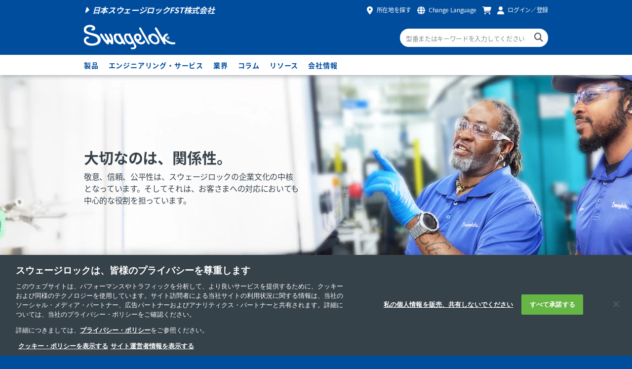

--- FILE ---
content_type: text/html; charset=utf-8
request_url: https://www.swagelok.com/ja?dcode=OSAKA
body_size: 15770
content:
<!doctype html>
<html class="no-js" lang='ja'>
<head>
    <meta charset="utf-8">
    <meta http-equiv="X-UA-Compatible" content="IE=Edge" />
    <meta name="viewport" content="width=device-width, initial-scale=1.0">

        <title>高品質の流体システム・ソリューションおよび製品  | Swagelok</title>
        <meta property="og:title" content='高品質の流体システム・ソリューションおよび製品 '>
        <meta name="twitter:title" content='高品質の流体システム・ソリューションおよび製品 '>
            <meta name='description' content='スウェージロックは、世界各地の重要な産業において信頼を得ている部品、アセンブリー、サービスをはじめとする流体システム・ソリューションを提供するプライベート・カンパニーです。 
'>
        <meta property="og:description" content='スウェージロックは、世界各地の重要な産業において信頼を得ている部品、アセンブリー、サービスをはじめとする流体システム・ソリューションを提供するプライベート・カンパニーです。 
'>
        <meta name="twitter:description" content='スウェージロックは、世界各地の重要な産業において信頼を得ている部品、アセンブリー、サービスをはじめとする流体システム・ソリューションを提供するプライベート・カンパニーです。 
'>

    <meta property="og:image" content="https://www.swagelok.com/-/media/logo/logo">
    <meta property="og:url" content='https://www.swagelok.com/ja'>
    <meta name="twitter:image" content='https://www.swagelok.com/-/media/logo/logo'>
    <meta name="twitter:card" content="summary_large_image">
    <meta name='keywords' content='スウェージロック, 流体システム, 流体システム・ソリューション <br/>'>
    <link rel="shortcut icon" type="image/x-icon" media="all" href="/favicon.ico" />


    <meta name="google-site-verification" content="27_t914g_jJvjNiABaMEt2TAnvFJr7ii8t6LG5r2EN0" />
<meta name="msvalidate.01" content="6038B71CA30D38E036554FCC45827E12" />
<style>
hr {background-color: #004d9e!important;}
.home-content .module #h2ModuleTitle {border-top: .25rem solid #004d9e !important}
.pagination-slider { visibility: hidden}
.home-content .module, .home-content {padding-bottom: 0px !important; margin-bottom: 0px !important; }
footer {margin-top:5rem !important;}
</style>
<script type="application/ld+json">{
  "@context": "http://schema.org",
  "@type": "VideoObject",
  "name": "Keeping More Than Fluid Moving",
  "description": "Fluid systems are all around us, keeping critical industries operating and enabling daily comforts. Find out why the people who design and maintain industrial fluid systems regularly trust one name to meet the unrelenting demands placed upon them.",
  "thumbnailUrl": "https://i.ytimg.com/vi/19egJ8zjkZ8/default.jpg",
  "uploadDate": "2024-08-13T18:24:27Z",
  "duration": "PT1M26S",
  "embedUrl": "https://www.youtube.com/embed/19egJ8zjkZ8",
  "interactionCount": "5536"
}</script>


    
    

        <link rel="stylesheet" href="https://use.fontawesome.com/releases/v6.5.2/css/all.css" type="text/css">

    <link rel="stylesheet" href="/assets/bower_components/slick.js/slick/slick.css">
    <link rel="stylesheet" href="/assets/bower_components/slick.js/slick/slick-theme.css" />
    <link rel="preload" href='/assets/css/app.css?websiteversion=27' as="style">
    <link rel="stylesheet" media="screen" href='/assets/css/app.css?websiteversion=27'>
    <link rel="stylesheet" media="print" href='/assets/css/print.css?websiteversion=27'>
    <!--Canonical Tag-->
    <link rel="canonical" href="https://www.swagelok.com/ja" />
    <!--Alternate Url-->
     <link rel="alternate" hreflang="x-default" href="https://www.swagelok.com/en" /> <link rel="alternate" hreflang="en" href="https://www.swagelok.com/en" /> <link rel="alternate" hreflang="ko" href="https://www.swagelok.com/ko" /> <link rel="alternate" hreflang="zh" href="https://www.swagelok.com.cn/zh" /> <link rel="alternate" hreflang="fr" href="https://www.swagelok.com/fr" /> <link rel="alternate" hreflang="de" href="https://www.swagelok.com/de" /> <link rel="alternate" hreflang="ja" href="https://www.swagelok.com/ja" /> <link rel="alternate" hreflang="ru" href="https://www.swagelok.com/ru" /> <link rel="alternate" hreflang="es" href="https://www.swagelok.com/es" />

    
    

<script>
    // Define dataLayer and the gtag function.
    window.dataLayer = window.dataLayer || [];
    function gtag() { dataLayer.push(arguments); }

    // Default ad_storage to 'denied'.
    gtag('consent', 'default', {
        ad_storage: "denied",
        analytics_storage: "denied",
        functionality_storage: "denied",
        security_storage: "denied",
        ad_user_data: "denied",
        ad_personalization: "denied",
        'wait_for_update': 500

    });
</script>

    <script>
        window.dataLayer.push({
        'loggedInStatus': 'false'
                        , 'isPunchout': 'false'
        });
        window.dataLayer.push({
            event: 'push_cookies',
        });

    </script>
<!-- Google Tag Manager -->
    <script>
        (function (w, d, s, l, i) {
            w[l] = w[l] || []; w[l].push({
                'gtm.start':
                    new Date().getTime(), event: 'gtm.js'
            }); var f = d.getElementsByTagName(s)[0],
                j = d.createElement(s), dl = l != 'dataLayer' ? '&l=' + l : ''; j.async = true; j.src =
                    'https://www.googletagmanager.com/gtm.js?id=' + i + dl + '&gtm_auth=E3HEfeiYPaeWav5y735Mpw&gtm_preview=env-128&gtm_cookies_win=x'; f.parentNode.insertBefore(j, f);
        })(window, document, 'script', 'dataLayer', 'GTM-NCZ7JK');</script>
<!-- End Google Tag Manager -->


<script>(window.BOOMR_mq=window.BOOMR_mq||[]).push(["addVar",{"rua.upush":"false","rua.cpush":"true","rua.upre":"false","rua.cpre":"true","rua.uprl":"false","rua.cprl":"false","rua.cprf":"false","rua.trans":"SJ-e0899bb0-0ddc-49e3-85e1-655389331dd1","rua.cook":"false","rua.ims":"false","rua.ufprl":"false","rua.cfprl":"true","rua.isuxp":"false","rua.texp":"norulematch","rua.ceh":"false","rua.ueh":"false","rua.ieh.st":"0"}]);</script>
                              <script>!function(a){var e="https://s.go-mpulse.net/boomerang/",t="addEventListener";if("False"=="True")a.BOOMR_config=a.BOOMR_config||{},a.BOOMR_config.PageParams=a.BOOMR_config.PageParams||{},a.BOOMR_config.PageParams.pci=!0,e="https://s2.go-mpulse.net/boomerang/";if(window.BOOMR_API_key="KWQAB-E62QH-GRDGL-MZ5SZ-XZLA8",function(){function n(e){a.BOOMR_onload=e&&e.timeStamp||(new Date).getTime()}if(!a.BOOMR||!a.BOOMR.version&&!a.BOOMR.snippetExecuted){a.BOOMR=a.BOOMR||{},a.BOOMR.snippetExecuted=!0;var i,_,o,r=document.createElement("iframe");if(a[t])a[t]("load",n,!1);else if(a.attachEvent)a.attachEvent("onload",n);r.src="javascript:void(0)",r.title="",r.role="presentation",(r.frameElement||r).style.cssText="width:0;height:0;border:0;display:none;",o=document.getElementsByTagName("script")[0],o.parentNode.insertBefore(r,o);try{_=r.contentWindow.document}catch(O){i=document.domain,r.src="javascript:var d=document.open();d.domain='"+i+"';void(0);",_=r.contentWindow.document}_.open()._l=function(){var a=this.createElement("script");if(i)this.domain=i;a.id="boomr-if-as",a.src=e+"KWQAB-E62QH-GRDGL-MZ5SZ-XZLA8",BOOMR_lstart=(new Date).getTime(),this.body.appendChild(a)},_.write("<bo"+'dy onload="document._l();">'),_.close()}}(),"".length>0)if(a&&"performance"in a&&a.performance&&"function"==typeof a.performance.setResourceTimingBufferSize)a.performance.setResourceTimingBufferSize();!function(){if(BOOMR=a.BOOMR||{},BOOMR.plugins=BOOMR.plugins||{},!BOOMR.plugins.AK){var e="true"=="true"?1:0,t="",n="clrdj3qxblafy2jgq7hq-f-7bbc9eaad-clientnsv4-s.akamaihd.net",i="false"=="true"?2:1,_={"ak.v":"39","ak.cp":"500841","ak.ai":parseInt("344777",10),"ak.ol":"0","ak.cr":8,"ak.ipv":4,"ak.proto":"h2","ak.rid":"3e4aea47","ak.r":44093,"ak.a2":e,"ak.m":"a","ak.n":"essl","ak.bpcip":"18.226.52.0","ak.cport":40434,"ak.gh":"23.33.28.132","ak.quicv":"","ak.tlsv":"tls1.3","ak.0rtt":"","ak.0rtt.ed":"","ak.csrc":"-","ak.acc":"","ak.t":"1764132815","ak.ak":"hOBiQwZUYzCg5VSAfCLimQ==w4b9ngliQSBT+1BYtH1/h4dS7xa5OohE+N/1Me28a2czqlXUNWlQmtWqHyjN3vowN5QaTkbN1AVFmUe2E55F9qy4UCJgayUdtgq5zJWnod3ZrutiZUnnQq33w5Gk8/m4bftb+IGRXD7lWEzHidCjLAkmgf/p/7WirLc3ZvJZu6iWcesUa/Z9Bl1CWwrH4w9OtIom0uw3yPX+f8FQw2ozr2U3q9+GaouV3XOJ7u9nrL46K6y6lCUw6+yDQk8I9Pt2ZdvimuQFumWEPtTp/GSKAA6+PHsgQfsBYQfZaFdaYD+7/hUjatczzlAXCGlgFBP+JsLbzd13ZjX7ODSU5EWaiCcAZtwW1hzwS2LHm4Gh5OYG5jLSBWCBqQUEtJXh5BbHKoWpmjxTI/Xr8/hWdA6/1I0UjhpmFLGHgcE2GHqDfG0=","ak.pv":"45","ak.dpoabenc":"","ak.tf":i};if(""!==t)_["ak.ruds"]=t;var o={i:!1,av:function(e){var t="http.initiator";if(e&&(!e[t]||"spa_hard"===e[t]))_["ak.feo"]=void 0!==a.aFeoApplied?1:0,BOOMR.addVar(_)},rv:function(){var a=["ak.bpcip","ak.cport","ak.cr","ak.csrc","ak.gh","ak.ipv","ak.m","ak.n","ak.ol","ak.proto","ak.quicv","ak.tlsv","ak.0rtt","ak.0rtt.ed","ak.r","ak.acc","ak.t","ak.tf"];BOOMR.removeVar(a)}};BOOMR.plugins.AK={akVars:_,akDNSPreFetchDomain:n,init:function(){if(!o.i){var a=BOOMR.subscribe;a("before_beacon",o.av,null,null),a("onbeacon",o.rv,null,null),o.i=!0}return this},is_complete:function(){return!0}}}}()}(window);</script></head>
<body>
    <!-- Google Tag Manager (noscript) -->
        <noscript>
            <iframe src="https://www.googletagmanager.com/ns.html?id=GTM-NCZ7JK&gtm_auth=E3HEfeiYPaeWav5y735Mpw&gtm_preview=env-128&gtm_cookies_win=x"
                    height="0" width="0" style="display:none;visibility:hidden"></iframe>
        </noscript>
    <!-- End Google Tag Manager (noscript) -->

<div id="IE8Message">
    <div class="row">
        <img src="/assets/images/global/alert-icon.png" alt="alert icon">
        <div id="ie8">
            <p>Internet Explorer 8および9は、本ウェブサイトの動作確認環境の対象外となります。 その他のブラウザを使用してください。</p>
        </div>
        <a href="#" class="hideMessage" id="hideMessage">
            メッセージを閉じる
            <img src="/assets/images/global/close-icon.png" alt="hide icon">
        </a>
    </div>
</div>

    <div class="off-canvas-wrap" data-offcanvas>
        <main class="inner-wrap">
            <header>
    <div class="mobile-header sticky">
        <input hidden id="LangCookieName" value="PROD_LanguageCd" runat="server" />
        <input hidden id="EnvPrefix" value="PROD" runat="server" />
        <div class="header-top">
            <div class="row">
                <div class="small-12 medium-6 large-4 columns hide-for-small-only" id="locator-info-top">
                        <p class="location-area"><a id="aDistributorName" href="https://www.japan.swagelok.com">日本スウェージロックFST株式会社</a></p>
                </div>

                <div class="small-12 medium-6 large-8 columns right">
                    <div class="show-for-small-only mobile-menu-bar">
                        <a class="left-off-canvas-toggle" href="#">
                            <span class="icon-menu"></span>
                            <span class="icon-close hidden"></span>
                        </a>
                    </div>

                    <ul class="header-top-links">
                        <li>
                            <a id="aLocateServices" href="https://products.swagelok.com/ja/locator" class="gtm-global-popup-selectDistributor-open">
                                <span class="location gtm-global-popup-selectDistributor-open"></span>
                                <span class="icon-label show-for-medium-up gtm-global-popup-selectDistributor-open">
                                    所在地を探す
                                </span>
                            </a>
                        </li>
                        <li>
                            <a href="#" id="language" class="gtm-global-popup-changeLanguage">
                                <span class="language gtm-global-popup-changeLanguage"></span>
                                <span class="icon-label show-for-medium-up gtm-global-popup-changeLanguage">
                                    Change Language
                                </span>
                            </a>
                        </li>
                        <li>
                            <a id="aCart" href="https://products.swagelok.com/ja/cart" class="gtm-global-viewCart-open" rel="nofollow">
                                <span class="cart gtm-global-viewCart-open"></span>
                            </a>
                        </li>
                        <li>

                                <a id="aLogin" href="https://products.swagelok.com/ja/login" class="open-login gtm-global-popup-loginRegister-open">
                                    <span class="account gtm-global-popup-loginRegister-open"></span>
                                    <span class="icon-label show-for-medium-up gtm-global-popup-loginRegister-open" id="frLogin">
                                        ログイン／登録
                                    </span>
                                </a>
                        </li>
                        <li class="show-for-small-only">
                            <a href="#">
                                <span class="search" id="mobile-search-icon"></span>
                            </a>
                        </li>
                    </ul>

                </div>
            </div>
        </div>

        <!--Mobile Search input -->
        <div class="mobile-search-wrapper">
            <span class="input-clear"></span>
            <input id="iGlobalSearchMobile" class="mobile-search global-search" type="text" placeholder="型番またはキーワードを入力してください" />
        </div>

    </div>

    <div class="row submenu">
        <span class="menu-tip" data-menu="language"></span>
        <!--Select Language Submenu-->
        <ul class="submenu-top-links selectLang" data-menu="language">
            <li>
                <span id="lblMobileFirstItem">ご希望の言語を選択してください：</span>
            </li>
                <li>
                    <a href="https://www.swagelok.com.cn/zh?dcode=OSAKA" data-analytics-category="Popup Navigation" data-analytics-event="change_language"
                       data-analytics-item="zh">中文</a>
                </li>
                <li>
                    <a href="/de?dcode=OSAKA" data-analytics-category="Popup Navigation" data-analytics-event="change_language"
                       data-analytics-item="de">Deutsch</a>
                </li>
                <li>
                    <a href="/en?dcode=OSAKA" data-analytics-category="Popup Navigation" data-analytics-event="change_language"
                       data-analytics-item="en">English</a>
                </li>
                <li>
                    <a href="/es?dcode=OSAKA" data-analytics-category="Popup Navigation" data-analytics-event="change_language"
                       data-analytics-item="es">Espa&#241;ol</a>
                </li>
                <li>
                    <a href="/fr?dcode=OSAKA" data-analytics-category="Popup Navigation" data-analytics-event="change_language"
                       data-analytics-item="fr">Fran&#231;ais</a>
                </li>
                <li>
                    <a href="/ja?dcode=OSAKA" data-analytics-category="Popup Navigation" data-analytics-event="change_language"
                       data-analytics-item="ja">日本語</a>
                </li>
                <li>
                    <a href="/ko?dcode=OSAKA" data-analytics-category="Popup Navigation" data-analytics-event="change_language"
                       data-analytics-item="ko">한국어</a>
                </li>
                <li>
                    <a href="/ru?dcode=OSAKA" data-analytics-category="Popup Navigation" data-analytics-event="change_language"
                       data-analytics-item="ru">Русский</a>
                </li>
        </ul>
    </div>

    <div class="header-middle">
        <div class="row">
            <div class="small-12 medium-6 large-8 columns">
                <a class="main-logo" href="/ja" id="aHome">
                        <img class="main-logo" alt="swagelok logo" src='/assets/images/global/logo-global@2x.png?websiteversion=27' />

                    <img class="show-for-print-only" alt="swagelok" src="/assets/images/print/logo-print.png" />
                </a>
            </div>

            <div class="small-12 medium-6 large-4 columns">
                <input id="iGlobalSearch" class="global-search hide-for-small-only" type="text" placeholder="型番またはキーワードを入力してください" />
                <a ID="lnkSearch" class="icon-search-field" href="https://products.swagelok.com/ja/search/?" data-href="https://products.swagelok.com/ja/search/?"></a>
                <input id="hdnProductDetailUrl" type="hidden" />
            </div>

        </div>
    </div>

    <div class="header-bottom hide-for-small-only" id="headerBottom">
        <div class="row">
            <div class="small-12 medium-12 large-12 columns">

                <!--Desktop navigation goes here inside of Header -->
                <nav id="nav" role="navigation" class="navigation show-for-medium-up">
                    <ul>
                            <li>

                                    <a href="https://products.swagelok.com/ja" class="main-nav">製品</a>
                                                            </li>
                            <li>

                                    <a href="/ja/engineering-services" class="main-nav">エンジニアリング・サービス</a>
                                                                    <ul class="submenu">
                                                <li><a href="/ja/engineering-services/field-engineering">フィールド・エンジニアリング</a></li>
                                                <li><a href="/ja/engineering-services/onsite-services">現場サービス</a></li>
                                                <li><a href="/ja/engineering-services/design-assembly">設計／組み立てサービス</a></li>
                                                <li><a href="/ja/engineering-services/training">トレーニング</a></li>
                                                <li><a href="/ja/engineering-services/global-construction-services">グローバル・コンストラクション・サービス</a></li>
                                    </ul>
                            </li>
                            <li>

                                    <a href="/ja/industries" class="main-nav">業界</a>
                                                                    <ul class="submenu">
                                                <li><a href="/ja/industries/chemicals">化学（ケミカル）</a></li>
                                                <li><a href="/ja/industries/clean-energy">クリーン・エネルギー</a></li>
                                                <li><a href="/ja/industries/food-beverage">食品／飲料</a></li>
                                                <li><a href="/ja/industries/industrial-machines">産業機械および装置</a></li>
                                                <li><a href="/ja/industries/life-sciences">ライフ・サイエンス</a></li>
                                                <li><a href="/ja/industries/metals-mining">金属および採掘</a></li>
                                                <li><a href="/ja/industries/oil-gas">オイル／ガス</a></li>
                                                <li><a href="/ja/industries/power">発電</a></li>
                                                <li><a href="/ja/industries/pulp-paper">パルプ／製紙</a></li>
                                                <li><a href="/ja/industries/research-development">研究開発</a></li>
                                                <li><a href="/ja/industries/semiconductor">半導体</a></li>
                                                <li><a href="/ja/industries/water-wastewater-treatment">上下水処理</a></li>
                                    </ul>
                            </li>
                            <li>

                                    <a href="/ja/blog" class="main-nav">コラム</a>
                                                                    <ul class="submenu">
                                                <li><a href="https://www.swagelok.com/ja/blog">コラム記事</a></li>
                                                <li><a href="/ja/blog/trade-media">業界誌の記事</a></li>
                                    </ul>
                            </li>
                            <li>

                                    <a href="/ja/resources" class="main-nav">リソース</a>
                                                                    <ul class="submenu">
                                                <li><a href="https://cad.swagelok.co.jp" target="_blank">CADテンプレート／図面</a></li>
                                                <li><a href="https://products.swagelok.com/ja/resources/catalogs ">カタログ・ライブラリー </a></li>
                                                <li><a href="/ja/resources/compliances-certifications">認証</a></li>
                                                <li><a href="/ja/resources/cv-calculator">Cv値計算ツール</a></li>
                                                <li><a href="/ja/resources/regulator-flow-curve">レギュレーター流量曲線作成ツール</a></li>
                                                <li><a href="/ja/resources/materials">材料セレクション・ガイド</a></li>
                                                <li><a href="/ja/resources/software">ソフトウェア</a></li>
                                                <li><a href="/ja/resources/ask-swagelok">「Ask Swagelok」動画</a></li>
                                                <li><a href="/ja/resources/tube-fitting-advantage">チューブ継手の利点</a></li>
                                                <li><a href="/ja/resources/tube-fitting-manual">チューブ継手マニュアル／取り付けガイド</a></li>
                                                <li><a href="/ja/blog">コラム記事</a></li>
                                                <li><a href="/ja/blog/trade-media">業界誌の記事</a></li>
                                    </ul>
                            </li>
                            <li>

                                    <a href="/ja/about" class="main-nav">会社情報</a>
                                                                    <ul class="submenu">
                                                <li><a href="/ja/about/global">グローバルなプレゼンス</a></li>
                                                <li><a href="/ja/about/people">人材と企業文化</a></li>
                                                <li><a href="/ja/about/sustainability">サステナビリティ</a></li>
                                                <li><a href="/ja/about/legacy">レガシー</a></li>
                                                <li><a href="/ja/about/news">ニュース</a></li>
                                                <li><a href="/ja/about/connect">お問い合わせ</a></li>
                                    </ul>
                            </li>
                    </ul>
                </nav>
            </div>
        </div>
    </div>
</header>
<!-- mobile nav goes here outisde of Header-->
<aside class="left-off-canvas-menu show-for-small-only ">
    <ul class="off-canvas-list">

                    <li class=""><a href="https://products.swagelok.com/ja">製品</a></li>
                <li class="has-submenu">
                        <a href="/ja/engineering-services">エンジニアリング・サービス</a>
                    <ul class="left-submenu">
                        <li class="back"><a href="#"></a></li>
                            <a href="/ja/engineering-services">エンジニアリング・サービス</a>
                                                            <li class=""><a href="/ja/engineering-services/field-engineering">フィールド・エンジニアリング</a></li>
                                <li class="has-submenu">
                                        <a href="/ja/engineering-services/onsite-services">現場サービス</a>
                                    <ul class="left-submenu">
                                        <li class="back"><a href="/ja/engineering-services"><span>エンジニアリング・サービス</span></a></li>
                                            <a href="/ja/engineering-services/onsite-services">現場サービス</a>
                                                                                        <li class=""><a href="/ja/engineering-services/onsite-services/fluid-system-evaluation">流体システム評価／アドバイス・サービス</a></li>
                                                <li class=""><a href="/ja/engineering-services/onsite-services/sampling-system-evaluation">サンプリング・システム評価／アドバイス・サービス</a></li>
                                                <li class=""><a href="/ja/engineering-services/onsite-services/hose-management">ホースの管理サービス</a></li>
                                                <li class=""><a href="/ja/engineering-services/onsite-services/steam-system-audit">蒸気システムの監査サービス</a></li>
                                    </ul>
                                </li>
                                    <li class=""><a href="/ja/engineering-services/design-assembly">設計／組み立てサービス</a></li>
                                <li class="has-submenu">
                                        <a href="/ja/engineering-services/training">トレーニング</a>
                                    <ul class="left-submenu">
                                        <li class="back"><a href="/ja/engineering-services"><span>エンジニアリング・サービス</span></a></li>
                                            <a href="/ja/engineering-services/training">トレーニング</a>
                                                                                        <li class=""><a href="/ja/engineering-services/training/swagelok-essentials">スウェージロック基本セミナー</a></li>
                                                <li class=""><a href="/ja/engineering-services/training/materials-science">材料科学トレーニング</a></li>
                                                <li class=""><a href="/ja/engineering-services/training/orbital-welding">円周溶接トレーニング</a></li>
                                                <li class=""><a href="/ja/engineering-services/training/advanced-tube-bending">チューブ曲げトレーニング：応用コース</a></li>
                                                <li class=""><a href="/ja/engineering-services/training/pass">プロセス分析サンプリング・システム（PASS）・トレーニング</a></li>
                                                <li class=""><a href="/ja/engineering-services/training/pass-subsystems">プロセス分析サンプリング・システム（PASS）・サブシステム・トレーニング</a></li>
                                                <li class=""><a href="/ja/engineering-services/training/ssm">サンプリング・システムの問題解決／メンテナンス（SSM）</a></li>
                                                <li class=""><a href="/ja/engineering-services/training/webinars">ウェビナー</a></li>
                                    </ul>
                                </li>
                                <li class="has-submenu">
                                        <a href="/ja/engineering-services/global-construction-services">グローバル・コンストラクション・サービス</a>
                                    <ul class="left-submenu">
                                        <li class="back"><a href="/ja/engineering-services"><span>エンジニアリング・サービス</span></a></li>
                                            <a href="/ja/engineering-services/global-construction-services">グローバル・コンストラクション・サービス</a>
                                                                                        <li class=""><a href="/ja/engineering-services/global-construction-services/product-selection">グローバル建設プロジェクト向け製品セレクション・ガイド</a></li>
                                    </ul>
                                </li>
                    </ul>
                </li>
                <li class="has-submenu">
                        <a href="/ja/industries">業界</a>
                    <ul class="left-submenu">
                        <li class="back"><a href="#"></a></li>
                            <a href="/ja/industries">業界</a>
                                                            <li class=""><a href="/ja/industries/chemicals">化学（ケミカル）</a></li>
                                <li class="has-submenu">
                                        <a href="/ja/industries/clean-energy">クリーン・エネルギー</a>
                                    <ul class="left-submenu">
                                        <li class="back"><a href="/ja/industries"><span>業界</span></a></li>
                                            <a href="/ja/industries/clean-energy">クリーン・エネルギー</a>
                                                                                        <li class=""><a href="/ja/industries/clean-energy/hydrogen">水素</a></li>
                                                <li class=""><a href="/ja/industries/clean-energy/natural-gas">天然ガス</a></li>
                                                <li class=""><a href="/ja/industries/clean-energy/standards-guide">スウェージロック・クリーン・エネルギー規格ガイド </a></li>
                                                <li class=""><a href="/ja/industries/clean-energy/compatible-products">スウェージロック・クリーン・エネルギー規格ガイド </a></li>
                                    </ul>
                                </li>
                                    <li class=""><a href="/ja/industries/food-beverage">食品／飲料</a></li>
                                    <li class=""><a href="/ja/industries/industrial-machines">産業機械および装置</a></li>
                                    <li class=""><a href="/ja/industries/life-sciences">ライフ・サイエンス</a></li>
                                    <li class=""><a href="/ja/industries/metals-mining">金属および採掘</a></li>
                                    <li class=""><a href="/ja/industries/oil-gas">オイル／ガス</a></li>
                                    <li class=""><a href="/ja/industries/power">発電</a></li>
                                    <li class=""><a href="/ja/industries/pulp-paper">パルプ／製紙</a></li>
                                    <li class=""><a href="/ja/industries/research-development">研究開発</a></li>
                                    <li class=""><a href="/ja/industries/semiconductor">半導体</a></li>
                                    <li class=""><a href="/ja/industries/water-wastewater-treatment">上下水処理</a></li>
                    </ul>
                </li>
                <li class="has-submenu">
                        <a href="/ja/blog">コラム</a>
                    <ul class="left-submenu">
                        <li class="back"><a href="#"></a></li>
                            <a href="/ja/blog">コラム</a>
                                                            <li class=""><a href="https://www.swagelok.com/ja/blog">コラム記事</a></li>
                                    <li class=""><a href="/ja/blog/trade-media">業界誌の記事</a></li>
                    </ul>
                </li>
                <li class="has-submenu">
                        <a href="/ja/resources">リソース</a>
                    <ul class="left-submenu">
                        <li class="back"><a href="#"></a></li>
                            <a href="/ja/resources">リソース</a>
                                                            <li class=""><a href="https://cad.swagelok.co.jp" target="_blank">CADテンプレート／図面</a></li>
                                    <li class=""><a href="https://products.swagelok.com/ja/resources/catalogs ">カタログ・ライブラリー </a></li>
                                    <li class=""><a href="/ja/resources/compliances-certifications">認証</a></li>
                                    <li class=""><a href="/ja/resources/cv-calculator">Cv値計算ツール</a></li>
                                    <li class=""><a href="/ja/resources/regulator-flow-curve">レギュレーター流量曲線作成ツール</a></li>
                                <li class="has-submenu">
                                        <a href="/ja/resources/materials">材料セレクション・ガイド</a>
                                    <ul class="left-submenu">
                                        <li class="back"><a href="/ja/resources"><span>リソース</span></a></li>
                                            <a href="/ja/resources/materials">材料セレクション・ガイド</a>
                                                                                        <li class=""><a href="/ja/resources/materials/corrosion-types">腐食のタイプ</a></li>
                                                <li class=""><a href="/ja/resources/materials/corrosion-resistant-metals">耐食性のある材料</a></li>
                                    </ul>
                                </li>
                                    <li class=""><a href="/ja/resources/software">ソフトウェア</a></li>
                                    <li class=""><a href="/ja/resources/ask-swagelok">「Ask Swagelok」動画</a></li>
                                    <li class=""><a href="/ja/resources/tube-fitting-advantage">チューブ継手の利点</a></li>
                                    <li class=""><a href="/ja/resources/tube-fitting-manual">チューブ継手マニュアル／取り付けガイド</a></li>
                                    <li class=""><a href="/ja/blog">コラム記事</a></li>
                                    <li class=""><a href="/ja/blog/trade-media">業界誌の記事</a></li>
                    </ul>
                </li>
                <li class="has-submenu">
                        <a href="/ja/about">会社情報</a>
                    <ul class="left-submenu">
                        <li class="back"><a href="#"></a></li>
                            <a href="/ja/about">会社情報</a>
                                                            <li class=""><a href="/ja/about/global">グローバルなプレゼンス</a></li>
                                    <li class=""><a href="/ja/about/people">人材と企業文化</a></li>
                                    <li class=""><a href="/ja/about/sustainability">サステナビリティ</a></li>
                                    <li class=""><a href="/ja/about/legacy">レガシー</a></li>
                                <li class="has-submenu">
                                        <a href="/ja/about/news">ニュース</a>
                                    <ul class="left-submenu">
                                        <li class="back"><a href="/ja/about"><span>会社情報</span></a></li>
                                            <a href="/ja/about/news">ニュース</a>
                                                                                        <li class=""><a href="/ja/about/news/expand-executive-team">スウェージロック社、経営陣を拡充</a></li>
                                                <li class=""><a href="/ja/about/news/board-directors-hochman">スウェージロック社、取締役会の役員人事異動を発表</a></li>
                                                <li class=""><a href="/ja/about/news/welcome-veteran-services">スウェージロック社、オハイオ州退役軍人援護局を招待</a></li>
                                                <li class=""><a href="/ja/about/news/2022-nc99">スウェージロック社、12回目となるノースコースト99を受賞</a></li>
                                                <li class=""><a href="/ja/about/news/delis">ハンナ・デリスを最高人事責任者に任命</a></li>
                                                <li class=""><a href="/ja/about/news/ald7-introduction">スウェージロック社、超高純度用ALD7バルブをリリース</a></li>
                                                <li class=""><a href="/ja/about/news/west-side-expansion">スウェージロック社は創業75周年を迎えます</a></li>
                                                <li class=""><a href="/ja/about/news/russia-belarus">スウェージロック社、ロシアへの製品供給を停止</a></li>
                                                <li class=""><a href="/ja/about/news/matt-speece">マット・スピースをセールス・サポート担当副社長に任命</a></li>
                                                <li class=""><a href="/ja/about/news/skillbridge">SkillBridgeプログラム</a></li>
                                                <li class=""><a href="/ja/about/news/2021-nc99">ノースコースト99を受賞</a></li>
                                                <li class=""><a href="/ja/about/news/ribbon-cutting">スウェージロック社、新社屋の落成式を開催</a></li>
                                                <li class=""><a href="/ja/about/news/delis-vp-hr">ハンナ・デリス、グローバル人事担当副社長に就任</a></li>
                                                <li class=""><a href="/ja/about/news/cavoli-coo">ジェームズ・カヴォリを社長兼最高執行責任者に任命</a></li>
                                                <li class=""><a href="/ja/about/news/online-purchasing-enhancements">スウェージロック、オンライン購入体験を強化</a></li>
                                                <li class=""><a href="/ja/about/news/gas-distribution-systems">スウェージロック社、ガス供給プログラムを通じて安全性の向上に貢献</a></li>
                                                <li class=""><a href="/ja/about/news/swagelok-korea-relocation">スウェージロック・コリアは、新しい施設を通じてより多くの価値を提供します</a></li>
                                                <li class=""><a href="/ja/about/news/2020-northcoast-99-award">スウェージロック社、10回目となるノースコースト99を受賞</a></li>
                                                <li class=""><a href="/ja/about/news/asia-pacific-expansion">スウェージロック社、アジア太平洋地域での事業を強化</a></li>
                                                <li class=""><a href="/ja/about/news/gb-series-valve">スウェージロック、大流量用GBシリーズ・ボール・バルブをリリース</a></li>
                                                <li class=""><a href="/ja/about/news/swagelok-foundation-donates-nonprofits-covid-19">スウェージロック財団、非営利団体に10万ドルを寄付</a></li>
                                                <li class=""><a href="/ja/about/news/swagelok-donates-masks-first-responders">スウェージロック社、N95マスクを寄贈</a></li>
                                                <li class=""><a href="/ja/about/news/ald20-uhp-valve-improves-productivity-semiconductor">超高純度用ALD20バルブが半導体製造を変える</a></li>
                                                <li class=""><a href="/ja/about/news/swagelok-announces-election-of-directors">スウェージロック社、取締役の選出を発表</a></li>
                                    </ul>
                                </li>
                                    <li class=""><a href="/ja/about/connect">お問い合わせ</a></li>
                    </ul>
                </li>
                    <li>
                <a href="https://products.swagelok.com/ja/contact-us/landing">お問い合わせ</a>
            </li>
                        <li class="distributorName">
                    <span>担当の指定販売会社<text>:</text></span>
                    <a href="https://www.japan.swagelok.com">日本スウェージロックFST株式会社</a>
                </li>
    </ul>
</aside>


<!--++++++++++++++++++++++++++++++++++++++++++++++++++++++++++++++++

        POPUPS

    ++++++++++++++++++++++++++++++++++++++++++++++++++++++++++++++++++-->
<!--Change Language Popup-->
<div class="reveal-modal small" id="languagePopup" data-reveal aria-labelledby="modalTitle" aria-hidden="true" role="dialog">
    <a class="btn-popup-close close-reveal-modal" aria-label="Close"></a>
    <p class="underline-heading heading-2">
        Change Language
    </p>

    <p>
        以下の言語につきましては、製品情報からeコマース機能まで、すべてのコンテンツをご利用いただけます。
    </p>
    <ul class="language-lnks">
            <li>
                <a href="https://www.swagelok.com.cn/zh?dcode=OSAKA" onclick='swg.language.changeLanguage($("#LangCookieName").val(), "https://www.swagelok.com.cn/zh?dcode=OSAKA", 365);' 
                   data-analytics-category="Popup Navigation" data-analytics-event="change_language"
                       data-analytics-item="zh">中文</a>
            </li>
            <li>
                <a href="/de?dcode=OSAKA" onclick='swg.language.changeLanguage($("#LangCookieName").val(), "/de?dcode=OSAKA", 365);' 
                   data-analytics-category="Popup Navigation" data-analytics-event="change_language"
                       data-analytics-item="de">Deutsch</a>
            </li>
            <li>
                <a href="/en?dcode=OSAKA" onclick='swg.language.changeLanguage($("#LangCookieName").val(), "/en?dcode=OSAKA", 365);' 
                   data-analytics-category="Popup Navigation" data-analytics-event="change_language"
                       data-analytics-item="en">English</a>
            </li>
            <li>
                <a href="/es?dcode=OSAKA" onclick='swg.language.changeLanguage($("#LangCookieName").val(), "/es?dcode=OSAKA", 365);' 
                   data-analytics-category="Popup Navigation" data-analytics-event="change_language"
                       data-analytics-item="es">Espa&#241;ol</a>
            </li>
            <li>
                <a href="/fr?dcode=OSAKA" onclick='swg.language.changeLanguage($("#LangCookieName").val(), "/fr?dcode=OSAKA", 365);' 
                   data-analytics-category="Popup Navigation" data-analytics-event="change_language"
                       data-analytics-item="fr">Fran&#231;ais</a>
            </li>
            <li>
                <a href="/ja?dcode=OSAKA" onclick='swg.language.changeLanguage($("#LangCookieName").val(), "/ja?dcode=OSAKA", 365);' 
                   data-analytics-category="Popup Navigation" data-analytics-event="change_language"
                       data-analytics-item="ja">日本語</a>
            </li>
            <li>
                <a href="/ko?dcode=OSAKA" onclick='swg.language.changeLanguage($("#LangCookieName").val(), "/ko?dcode=OSAKA", 365);' 
                   data-analytics-category="Popup Navigation" data-analytics-event="change_language"
                       data-analytics-item="ko">한국어</a>
            </li>
            <li>
                <a href="/ru?dcode=OSAKA" onclick='swg.language.changeLanguage($("#LangCookieName").val(), "/ru?dcode=OSAKA", 365);' 
                   data-analytics-category="Popup Navigation" data-analytics-event="change_language"
                       data-analytics-item="ru">Русский</a>
            </li>
    </ul>
    <p>
        その他の言語につきましては、各国のスウェージロック指定販売会社でサポートしている場合がございます。
    </p>

    <div class="row pp-content-buttons">
        <div class="small-12 medium-12 large-12 column">
            <a class="cancel-popup close-reveal-modal" aria-label="Close">
                キャンセル
            </a>
        </div>
    </div>
</div>


            <section>
                
<div class="content-wrapper home-content-wrapper">
    <div class="content-wrapper home-content-wrapper">
    <div class="slider home-slider">
                <div class="slide" style="background-image: url('/-/media/sliders/homebanner-respect_1900x420-copy.ashx')">
                    <img data-interchange="[/-/media/sliders/homebanner-respect_640x640-copy.ashx, (default)]" alt="大切なのは、関係性。)" />
                    <div class="row slide-content">

                        <div id="divAlignment_0" class="small-12 medium-6 large-6 columns dark-text">
                            <h2>大切なのは、関係性。</h2>
                            <p>
                                敬意、信頼、公平性は、スウェージロックの企業文化の中核となっています。そしてそれは、お客さまへの対応においても中心的な役割を担っています。
                            </p>
                            
                        </div>
                    </div>
                </div>
    </div>
</div>
<div class="pagination-slider hide-for-small-only">
    <div class="row">
        <div class="small-12 medium-12 large-12 columns">
            <ul>
                        <li>
                            <a data-goto="0" class="gtm-homepage-slider-0"></a>
                        </li>
            </ul>
        </div>
    </div>
</div>
    <div class="home-content">
        <div class="bio-module ">

    <h1>流体システム・ソリューションのことなら、スウェージロックにお任せください。</h1>
<h2>流体システムに確かな自信を</h2>
<div class="small-12 large-12 column">
<div class="row" style="margin-bottom:4rem;">
<div class="small-12 medium-4 large-4 column">
<p>&nbsp;</p>
<p>日々求められているのは、重要なアプリケーションにおいて液体やガスを封じ込め、制御すること。スウェージロックは、各業界からの相次ぐ要求を満たすべく、信頼にお応えする高品質の製品や専門知識をお届けしています。皆さまの信頼を真摯に受け止め、小さな流体システム部品ひとつであっても、お客さまの収益性、従業員、そして地球を守る上で大きな役割を担っているものと胸に刻み、期待を上回る価値を提供してまいります。 </p>
</div>
<div class="small-12 medium-8 large-8 column"><span class="rte-embedded-youtube-video"><span class="floatImageRight"><iframe src="https://www.youtube.com/embed/19egJ8zjkZ8?si=gzN48vX1LMJoyRkK" width="560" height="315" allowfullscreen="allowfullscreen"></iframe></span></span></div>
</div>
</div>
<span class="centerImage"><a href="/ja/lp-en/alongsideyou"><img src="/-/media/cmp-assets/01-home-page-ja.ashx?la=ja-jp&amp;h=179&amp;w=941&amp;hash=402C81F88573DD5A4E69D369CDC316EA" alt="私たちはお客さまと共に挑み続けます。" title="私たちはお客さまと共に挑み続けます。" /></a></span>
</div><div class="row module">
        <div id="divTitle" class="small-12 large-12 column">
            <h2 id="h2ModuleTitle">グローバルな専門知識、ローカルなサポート</h2>
        </div>

    <div class="small-12 large-12 column data-equalizer">
        <div class="row">
                    <div class="small-12 medium-4 large-4 column base-module data-equalizer-watch">
                            <figure id="figImage_0" title="">
                                    <a href="https://products.swagelok.com/ja/locator">
                                        <img id="img_0" src="/-/media/about/about-us-2024/global-1.ashx" alt="スウェージロックのグローバルなプレゼンス" />
                                    </a>
                            </figure>
                            <h3>
                                    <a id="aTitle_0" href="https://products.swagelok.com/ja/locator"></a>
                            </h3>
                                <p id="pDescription">世界70カ国に展開する&nbsp;<a href="https://products.swagelok.com/ja/locator">指定販売会社</a>&nbsp;を通じて、地域のニーズに即した流体システム・ソリューションを提供します。</p>
                    </div>
                    <div class="small-12 medium-4 large-4 column base-module data-equalizer-watch">
                            <figure id="figImage_1" title="">
                                    <a href="/ja/engineering-services">
                                        <img id="img_1" src="/-/media/home-page/services-grid.ashx" alt="スウェージロックのサービス" />
                                    </a>
                            </figure>
                            <h3>
                                    <a id="aTitle_1" href="/ja/engineering-services"></a>
                            </h3>
                                <p id="pDescription">現地専門スタッフによる&nbsp;<a href="/ja/engineering-services">エンジニアリング・サービス</a>&nbsp;を通じて、お客さまが抱えている流体システムの課題解決をサポートします。</p>
                    </div>
                    <div class="small-12 medium-4 large-4 column base-module data-equalizer-watch">
                            <figure id="figImage_2" title="">
                                    <a href="/ja/about/global">
                                        <img id="img_2" src="/-/media/home-page/2024/global-presence.ashx" alt="スウェージロックは、世界70カ国に指定販売会社を展開しています" />
                                    </a>
                            </figure>
                            <h3>
                                    <a id="aTitle_2" href="/ja/about/global"></a>
                            </h3>
                                <p id="pDescription"><a href="/ja/about/global">スウェージロックのグローバル・ネットワーク</a>&nbsp;を通じて、世界各地の専門知識をお届けします。</p>
                    </div>
        </div>
    </div>
</div>
<div class="bio-module ">

    <p style="text-align: center;"><span class="button"><a href="https://products.swagelok.com/ja/locator">最寄りの指定販売会社を検索する</a></span></p>
</div><div class="row module">
        <div id="divTitle" class="small-12 large-12 column">
            <h2 id="h2ModuleTitle">信頼の製品、未来へつなぐレガシー</h2>
        </div>

    <div class="small-12 large-12 column data-equalizer">
        <div class="row">
                    <div class="small-12 medium-4 large-4 column base-module data-equalizer-watch">
                            <figure id="figImage_0" title="">
                                    <a href="https://products.swagelok.com/ja">
                                        <img id="img_0" src="/-/media/home-page/2024/product2-1.ashx" alt="スウェージロックの継手およびバルブは、1947年の創業以来、その確かなパフォーマンスで高い評価を得ています。" />
                                    </a>
                            </figure>
                            <h3>
                                    <a id="aTitle_0" href="https://products.swagelok.com/ja"></a>
                            </h3>
                                <p id="pDescription">スウェージロックの&nbsp;<a href="https://products.swagelok.com/ja/all-products/fittings/c/100?clp=true">継手</a>&nbsp;および&nbsp;<a href="https://products.swagelok.com/ja/all-products/valves/c/200?clp=true">バルブ</a>&nbsp;は、1947年の創業以来、その確かなパフォーマンスで高い評価を得ています。</p>
                    </div>
                    <div class="small-12 medium-4 large-4 column base-module data-equalizer-watch">
                            <figure id="figImage_1" title="">
                                    <a href="#">
                                        <img id="img_1" src="/-/media/home-page/2024/prodgrid-regulatorshoses.ashx" alt="Swagelokホースおよびレギュレーター" />
                                    </a>
                            </figure>
                            <h3>
                                    <a id="aTitle_1" href="#"></a>
                            </h3>
                                <p id="pDescription">スウェージロックの&nbsp;<a href="https://products.swagelok.com/ja/all-products/regulators/c/300?clp=true">レギュレーター</a>&nbsp;や&nbsp;<a href="https://products.swagelok.com/ja/all-products/hoses-flexible-tubing/c/700?clp=true">ホース</a>&nbsp;をはじめとする&nbsp;<a href="https://products.swagelok.com/ja/all-products/analytical-instrumentation/c/500?clp=true">流体システム製品</a>&nbsp;は、漏れの無い流体の取り扱いを実現します。</p>
                    </div>
                    <div class="small-12 medium-4 large-4 column base-module data-equalizer-watch">
                            <figure id="figImage_2" title="">
                                    <a href="https://products.swagelok.com/ja/%e3%81%99%e3%81%b9%e3%81%a6%e3%81%ae%e8%a3%bd%e5%93%81/%e5%88%86%e6%9e%90%e8%a8%88%e8%a3%85/c/500?clp=true">
                                        <img id="img_2" src="/-/media/swagelok-products/analytical-subsystems/027preengineeredsubsystems640x320.ashx" alt="スウェージロックの分析サブシステム" />
                                    </a>
                            </figure>
                            <h3>
                                    <a id="aTitle_2" href="https://products.swagelok.com/ja/%e3%81%99%e3%81%b9%e3%81%a6%e3%81%ae%e8%a3%bd%e5%93%81/%e5%88%86%e6%9e%90%e8%a8%88%e8%a3%85/c/500?clp=true"></a>
                            </h3>
                                <p id="pDescription">十分な設計、製造、テストを行った&nbsp;<a href="https://products.swagelok.com/ja/all-products/analytical-instrumentation/c/500?clp=true">流体システム・アセンブリー</a>&nbsp;を使用することで、時間を節約し、オペレーションをシンプル化することができます。</p>
                    </div>
        </div>
    </div>
</div>
<div class="home-content">
    <div class="row">
        <div class="small-12 medium-12 large-12 columns">
            <h2 class="heading">
                資料／ツール
            </h2>
            <div class="quick-link-wrapper">
                    <div class="quick-link">
                        <a id="aToolLink_0" href="https://products.swagelok.com/ja" class="gtm-homepage-tools--0" data-analytics-category="Home Page Interaction"
                           data-analytics-event="click_tools" data-analytics-item="0_catalogs">
                            <img src="/-/media/home-page/catalogs.ashx?h=65&amp;iar=0&amp;w=65&amp;hash=7A465D728E127ECBCFC412A9A784603B" alt="製品カタログ" />
                            カタログライブラリ 
                        </a>
                    </div>
                    <div class="quick-link">
                        <a id="aToolLink_1" href="/ja/resources/cv-calculator" class="gtm-homepage-tools--1" data-analytics-category="Home Page Interaction"
                           data-analytics-event="click_tools" data-analytics-item="1_cv-calculator">
                            <img src="/-/media/home-page/cv-calculator.ashx?h=65&amp;iar=0&amp;w=65&amp;hash=DF53496611192536D7C4ED03ED2317ED" alt="CV Calculator" />
                            Cv値計算ツール
                        </a>
                    </div>
                    <div class="quick-link">
                        <a id="aToolLink_2" href="/ja/resources/cad-files" class="gtm-homepage-tools--2" data-analytics-category="Home Page Interaction"
                           data-analytics-event="click_tools" data-analytics-item="2_cad-files">
                            <img src="/-/media/home-page/cad-files.ashx?h=65&amp;iar=0&amp;w=65&amp;hash=A7DA976FD49BFF39BA2E2C22CD343E49" alt="CADテンプレートとCADファイル" />
                            CADファイル
                        </a>
                    </div>
                    <div class="quick-link">
                        <a id="aToolLink_3" href="/ja/resources/regulator-flow-curve" class="gtm-homepage-tools--3" data-analytics-category="Home Page Interaction"
                           data-analytics-event="click_tools" data-analytics-item="3_regulator-flow-curve-generator">
                            <img src="/-/media/home-page/regulator-flow-curve-generator.ashx?h=65&amp;iar=0&amp;w=65&amp;hash=94A0EFB7D6F4CD0BB8124DABE56D0E98" alt="レギュレーターフローカーブジェネレーター" />
                            レギュレーター流量曲線作成ツール
                        </a>
                    </div>
                    <div class="quick-link">
                        <a id="aToolLink_4" href="/ja/resources/compliances-certifications" class="gtm-homepage-tools--4" data-analytics-category="Home Page Interaction"
                           data-analytics-event="click_tools" data-analytics-item="4_certifications">
                            <img src="/-/media/home-page/certifications.ashx?h=65&amp;iar=0&amp;w=65&amp;hash=CAE361314287046EFF6C06A7D8CDFA39" alt="製品認証" />
                            認証
                        </a>
                    </div>
            </div>
        </div>
    </div>
</div><div class="bio-module ">

    <p style="text-align: center;" /><span class="button"><a href="https://products.swagelok.com/ja">信頼性の高い流体システム・ソリューションを見つける</a></span>
</div><div class="row module">
        <div id="divTitle" class="small-12 large-12 column">
            <h2 id="h2ModuleTitle">数多の業界にインパクトを</h2>
        </div>

    <div class="small-12 large-12 column data-equalizer">
        <div class="row">
                    <div class="small-12 medium-4 large-4 column base-module data-equalizer-watch">
                            <figure id="figImage_0" title="">
                                    <a href="/ja/industries/semiconductor">
                                        <img id="img_0" src="/-/media/home-page/2024/semiconductor.ashx" alt="半導体 メーカーが先端技術への高まる需要に応えられるようアシストします。" />
                                    </a>
                            </figure>
                            <h3>
                                    <a id="aTitle_0" href="/ja/industries/semiconductor"></a>
                            </h3>
                                <p id="pDescription"><a href="/ja/industries/semiconductor">半導体</a>&nbsp;メーカーが先端技術への高まる需要に応えられるようアシストします。</p>
                    </div>
                    <div class="small-12 medium-4 large-4 column base-module data-equalizer-watch">
                            <figure id="figImage_1" title="">
                                    <a href="/ja/industries/oil-gas">
                                        <img id="img_1" src="/-/media/home-page/2024/oil-gas-chem.ashx" alt="スウェージロックは、オイル／ガスおよび化学業界が安全かつ持続可能な方法で電力を供給し、世界を支えるお手伝いをします" />
                                    </a>
                            </figure>
                            <h3>
                                    <a id="aTitle_1" href="/ja/industries/oil-gas"></a>
                            </h3>
                                <p id="pDescription"><a href="/ja/industries/oil-gas">オイル／ガス</a>&nbsp;および&nbsp;<a href="/ja/industries/chemicals">化学</a>&nbsp;企業が安全かつ持続可能な方法で電力を供給し、世界を支えるお手伝いをします。</p>
                    </div>
                    <div class="small-12 medium-4 large-4 column base-module data-equalizer-watch">
                            <figure id="figImage_2" title="">
                                    <a href="/ja/industries/clean-energy">
                                        <img id="img_2" src="/-/media/home-page/2024/clean-energy.ashx" alt="水素貯蔵施設にいるスウェージロックのフィールド・エンジニア" />
                                    </a>
                            </figure>
                            <h3>
                                    <a id="aTitle_2" href="/ja/industries/clean-energy"></a>
                            </h3>
                                <p id="pDescription">信頼性の高い低炭素燃料の開発および供給において、<a href="/ja/industries/clean-energy">クリーン・エネルギー</a>&nbsp;のイノベーターをサポートします。</p>
                    </div>
        </div>
    </div>
</div>
<div class="bio-module ">

    <p style="text-align: center;"><a href="/ja/industries"><span class="button">スウェージロックがサポートしている業界を見る</span></a></p>
</div><div class="bio-module ">

    <hr />
</div><div class="bio-module ">

    <div class="small-12 large-12 column">
<div class="row" style="margin-bottom:4rem;">
<div class="small-12 medium-6 large-6 column">
<h2>スウェージロックのコミットメント</h2>
<p>従業員に対するスウェージロックのコミットメントをご紹介します。スウェージロックの従業員は、スウェージロックが世界にもたらすポジティブな影響、私たちが働き、生活する地域社会、そしてスウェージロックのすべての行動の原動力となる共通の価値観を生み出しています。</p>
<p><a href="/ja/about"><span class="button">会社情報を見る</span></a></p>
</div>
<div class="small-12 medium-6 large-6 column">
<img src="/-/media/home-page/2024/about-us-content.ashx" alt="スウェージロックのグローバル本社の外観" />
</div>
</div>
</div>
</div><div class="row module">
        <div id="divTitle" class="small-12 large-12 column">
            <h2 id="h2ModuleTitle">産業用流体システムに関する知識を深める</h2>
        </div>

    <div class="small-12 large-12 column data-equalizer">
        <div class="row">
                    <div class="small-12 medium-4 large-4 column base-module data-equalizer-watch">
                            <figure id="figImage_0" title="チューブ継手の混用が問題となる理由">
                                    <a href="/ja/blog/tube-fitting-intermix-interchange-explained">
                                        <img id="img_0" src="/-/media/blog/tube-fitting-intermix-interchange-explained/blog027_intermixingheader_640x320.ashx" alt="" />
                                    </a>
                            </figure>
                            <h3>
                                    <a id="aTitle_0" href="/ja/blog/tube-fitting-intermix-interchange-explained">チューブ継手の混用が問題となる理由</a>
                            </h3>
                                <p id="pDescription">異なるメーカーのチューブ継手部品の混用や互換を行うと、流体システムのパフォーマンス低下につながりかねない理由を紹介します。</p>
                    </div>
                    <div class="small-12 medium-4 large-4 column base-module data-equalizer-watch">
                            <figure id="figImage_1" title="複雑な浮体式生産貯蔵積出設備（FPSO）の建造に挑む">
                                    <a href="/ja/blog/fpso-construction">
                                        <img id="img_1" src="/-/media/blog/fpso-construction/fpso-grid.ashx" alt="スウェージロックのFPSO建造" />
                                    </a>
                            </figure>
                            <h3>
                                    <a id="aTitle_1" href="/ja/blog/fpso-construction">複雑な浮体式生産貯蔵積出設備（FPSO）の建造に挑む</a>
                            </h3>
                                <p id="pDescription">浮遊式生産貯蔵積出設備（FPSO）を新たに建造する際に考慮すべき点と、適切な流体システム・サプライヤーがどのように役立つのかを紹介します。</p>
                    </div>
                    <div class="small-12 medium-4 large-4 column base-module data-equalizer-watch">
                            <figure id="figImage_2" title="半導体サブファブにおける適切なホースのレイアウトとは">
                                    <a href="https://youtu.be/rORjhtfDHpY" target="_blank">
                                        <img id="img_2" src="/-/media/toolbox/ask-swagelok/hoseroute_siteyt.ashx" alt="" />
                                    </a>
                            </figure>
                            <h3>
                                    <a id="aTitle_2" href="https://youtu.be/rORjhtfDHpY" target="_blank">半導体サブファブにおける適切なホースのレイアウトとは</a>
                            </h3>
                                <p id="pDescription">ダグ・ノードストロームおよびマーガレット・ブレナンが、半導体サブファブにおいてホースを適切にレイアウトする際に考慮すべき重要事項について説明します。</p>
                    </div>
        </div>
    </div>
</div>
<div class="bio-module ">

    <p style="text-align: center;"><span class="button"><a href="/ja/blog">流体システムに関する見識を深める</a></span></p>
</div><div class="row module">
        <div id="divTitle" class="small-12 large-12 column">
            <h2 id="h2ModuleTitle">お問い合わせ</h2>
        </div>

    <div class="small-12 large-12 column data-equalizer">
        <div class="row">
                    <div class="small-12 medium-4 large-4 column base-module data-equalizer-watch">
                            <figure id="figImage_0" title="専門的なサポートが必要ですか？">
                                    <a href="https://products.swagelok.com/ja/locator">
                                        <img id="img_0" src="/-/media/home-page/2024/find-solution.ashx" alt="電球のアイコン" />
                                    </a>
                            </figure>
                            <h3>
                                    <a id="aTitle_0" href="https://products.swagelok.com/ja/locator">専門的なサポートが必要ですか？</a>
                            </h3>
                                <p id="pDescription">最寄りの&nbsp;<a href="https://products.swagelok.com/ja/locator">指定販売会社</a>&nbsp;を検索してください。</p>
                    </div>
                    <div class="small-12 medium-4 large-4 column base-module data-equalizer-watch">
                            <figure id="figImage_1" title="価格確認をご希望ですか？">
                                    <a href="https://products.swagelok.com/ja/login">
                                        <img id="img_1" src="/-/media/home-page/2024/cart.ashx" alt="スウェージロック・ウェブサイトのショッピング・カート" />
                                    </a>
                            </figure>
                            <h3>
                                    <a id="aTitle_1" href="https://products.swagelok.com/ja/login">価格確認をご希望ですか？</a>
                            </h3>
                                <p id="pDescription"><a href="https://products.swagelok.com/ja/login">ログイン</a>&nbsp;または&nbsp;<a href="https://products.swagelok.com/ja/register">登録</a>&nbsp;を行ってください。</p>
                    </div>
                    <div class="small-12 medium-4 large-4 column base-module data-equalizer-watch">
                            <figure id="figImage_2" title="必要な情報が見つかりませんか？">
                                    <a href="https://products.swagelok.com/ja/contact-us/landing">
                                        <img id="img_2" src="/-/media/home-page/2024/need-info.ashx" alt="必要な情報が見つかりませんか？のアイコン" />
                                    </a>
                            </figure>
                            <h3>
                                    <a id="aTitle_2" href="https://products.swagelok.com/ja/contact-us/landing">必要な情報が見つかりませんか？</a>
                            </h3>
                                <p id="pDescription"><a href="https://products.swagelok.com/ja/contact-us/landing">こちら</a>&nbsp;からお問い合わせください。</p>
                    </div>
        </div>
    </div>
</div>

    </div>
</div>
            </section>
            <footer>
    <div class="row">

        <div class="small-12 medium-1 large-1 columns">
            <input id="hidISSRLCode" name="hidISSRLCode" type="hidden" value="CORP" />
            <a href="/"><img class="logo-footer" alt="swagelok" src='/assets/images/global/logo-footer.png?websiteversion=27' /></a>
            <img class="logo-footer-print show-for-print-only" alt="swagelok" src="/assets/images/print/logo-print-footer.png">
        </div>

        <div class="small-12 medium-4 large-3 columns footer-module01">
                <p>
                    担当の指定販売会社：
                </p>
                <p class="location-area">
                    日本スウェージロックFST株式会社
                </p>
                <p>
                    <span class="phone">
                        +81-(0)798-77-1500
                    </span>
                </p>
                <p class="distEmail">
                    <a href="mailto:info@nsfst5.swagelok.com ">info@nsfst5.swagelok.com </a>
                </p>
                <p>
                    <span>〒663-8142</span><span>兵庫県西宮市</span><span>鳴尾浜1丁目1番地1</span>
                </p>
                <p>
                    <a id="aWebLink" href="https://www.japan.swagelok.com" target="_blank">
                        指定販売会社のページ
                    </a>
                </p>
                <span class="hide" id="websiteTextForAJAX">指定販売会社のページ</span>
        </div>

        <div class="small-12 medium-7 large-8 columns footer-module02">
            <ul>
                <li>
                    <a href="https://products.swagelok.com/ja/locator">指定販売会社の検索</a>
                </li>
                <li>
                    
                </li>
                <li>
                    <a href="https://products.swagelok.com/ja/contact-us/landing">お問い合わせ</a>
                </li>
                <li>
                    <a href="/ja/safe-product-selection">安全な製品の選定について</a>
                </li>
                <li>
                    <a href="/ja/legal-notice">利用規定</a>
                </li>
                <li>
                    <a href="/ja/privacy-policy">プライバシー</a>
                </li>
                <li>
                    <a href="/ja/imprint"> インプリント</a>
                </li>
                <li>
                    <a href="/ja/sitemap">サイトマップ</a>
                </li>
                <li>
                    <a class="ot-sdk-show-settings">Cookie Settings</a>
                </li>
                <li>
                    <a rel="noopener noreferrer" href="https://privacyportal.onetrust.com/webform/2cce8865-122c-4cd9-ba04-145fef276f26/2647cdfd-72ee-42b9-b0b1-2f07da68413c" target="_blank">個人情報の取り扱いについて</a>
                </li>
            </ul>

            <p class="copyright">
                Copyright 2025 Swagelok Company. All rights reserved.
            </p>

            <ul class="social-links">
                    <li>
                        <a href="https://www.linkedin.com/company/swagelok" target="_blank">
                            <span class="fa-stack fa-2x">
                                <span class="fas fa-circle fa-stack-2x fa-inverse"></span>
                                <span class="fab fa-linkedin-in fa-stack-1x"></span>
                            </span>
                        </a>
                    </li>
                                    <li>
                        <a href="https://www.youtube.com/user/swagelok" target="">
                            <span class="fa-stack fa-2x">
                                <span class="fas fa-circle fa-stack-2x fa-inverse"></span>
                                <span class="fab fa-youtube fa-stack-1x"></span>
                            </span>
                        </a>
                    </li>
                                    <li>
                        <a href="https://www.facebook.com/swagelok" target="">
                            <span class="fa-stack fa-2x">
                                <span class="fas fa-circle fa-stack-2x fa-inverse"></span>
                                <span class="fab fa-facebook-f fa-stack-1x"></span>
                            </span>
                        </a>
                    </li>
                                    <li>
                        <a href="https://x.com/swagelok" target="">
                            <span class="fa-stack fa-2x">
                                <span class="fas fa-circle fa-stack-2x fa-inverse"></span>
                                <span class="fab fa-x-twitter fa-stack-1x"></span>
                            </span>
                        </a>
                    </li>
                                    <li>
                        <a href="https://www.instagram.com/swagelok/" target="_blank">
                            <span class="fa-stack fa-2x">
                                <span class="fas fa-circle fa-stack-2x fa-inverse"></span>
                                <span class="fab fa-instagram fa-stack-1x"></span>
                            </span>
                        </a>
                    </li>
                                                            </ul>

        </div>
    </div>
</footer>
        </main>
    </div>

    <script src="/assets/bower_components/jquery/dist/jquery.min.js"></script>
    <script src="/assets/bower_components/fastclick/lib/fastclick.js"></script>
    <script src="/assets/bower_components/jquery.cookie/jquery.cookie.js"></script>
    <script src="/assets/bower_components/slick.js/slick/slick.min.js"></script>
    <script src="/assets/bower_components/foundation/js/foundation/foundation.js"></script>
    <script src="/assets/bower_components/foundation/js/foundation/foundation.offcanvas.js"></script>
    <script src="/assets/bower_components/foundation/js/foundation/foundation.interchange.js"></script>
    <script src="/assets/bower_components/foundation/js/foundation/foundation.reveal.js"></script>
    <script src="/assets/bower_components/foundation/js/foundation/foundation.equalizer.js"></script>
    <script src="/assets/bower_components/foundation/js/foundation/foundation.tab.js"></script>
    <script src="/assets/bower_components/foundation/js/foundation/foundation.abide.js"></script>
    <script src="/assets/bower_components/foundation/js/foundation/foundation.equalizer.js"></script>
    <script src="/assets/bower_components/foundation/js/foundation/foundation.accordion.js"></script>

    <script type="text/javascript">
        $(document).foundation('reveal', { root_element: 'body' });
    </script>

    <script src='/assets/js/vendor/jquery-ui-1.11.4.min.js'></script>
    <script src='/assets/js/ie8.js?websiteversion=27'></script>
    <script src="/assets/js/vendor/handlebars-v3.0.3.min.js"></script>
    <script src="/assets/bower_components/modernizr/modernizr.min.js"></script>
    <script src='/assets/js/app.min.js?websiteversion=27'></script>

    
    
</body>
</html>

--- FILE ---
content_type: text/css
request_url: https://www.swagelok.com/assets/css/app.css?websiteversion=27
body_size: 15123
content:
/*! Noto Sans License at https://github.com/notofonts/noto-fonts/blob/main/LICENSE */@font-face{font-family:Noto Sans;font-style:normal;font-weight:700;src:url(../fonts/NotoSans/NotoSans-Bold.woff2) format("woff2"),url(../fonts/NotoSans/NotoSans-Bold.woff) format("woff"),url(../fonts/NotoSans/NotoSans-Bold.ttf) format("truetype")}@font-face{font-family:Noto Sans;font-style:italic;font-weight:700;src:url(../fonts/NotoSans/NotoSans-BoldItalic.woff2) format("woff2"),url(../fonts/NotoSans/NotoSans-BoldItalic.woff) format("woff"),url(../fonts/NotoSans/NotoSans-BoldItalic.ttf) format("truetype")}@font-face{font-family:Noto Sans;font-style:italic;font-weight:400;src:url(../fonts/NotoSans/NotoSans-Italic.woff2) format("woff2"),url(../fonts/NotoSans/NotoSans-Italic.woff) format("woff"),url(../fonts/NotoSans/NotoSans-Italic.ttf) format("truetype")}@font-face{font-family:Noto Sans;font-style:normal;font-weight:400;src:url(../fonts/NotoSans/NotoSans-Regular.woff2) format("woff2"),url(../fonts/NotoSans/NotoSans-Regular.woff) format("woff"),url(../fonts/NotoSans/NotoSans-Regular.ttf) format("truetype")}@font-face{font-family:Noto Sans SC;font-style:normal;font-weight:400;src:url(../fonts/NotoSansSC/NotoSansSC-Regular.eot);src:local(""),url(../fonts/NotoSansSC/NotoSansSC-Regular.eot?#iefix) format("embedded-opentype"),url(../fonts/NotoSansSC/NotoSansSC-Regular.woff2) format("woff2"),url(../fonts/NotoSansSC/NotoSansSC-Regular.woff) format("woff"),url(../fonts/NotoSansSC/NotoSansSC-Regular.svg#NotoSansSC) format("svg")}@font-face{font-family:Noto Sans SC;font-style:normal;font-weight:700;src:url(../fonts/NotoSansSC/NotoSansSC-Bold.eot);src:local(""),url(../fonts/NotoSansSC/NotoSansSC-Bold.eot?#iefix) format("embedded-opentype"),url(../fonts/NotoSansSC/NotoSansSC-Bold.woff2) format("woff2"),url(../fonts/NotoSansSC/NotoSansSC-Bold.woff) format("woff"),url(../fonts/NotoSansSC/NotoSansSC-Bold.svg#NotoSansSC) format("svg")}@font-face{font-family:Noto Sans JP;font-style:normal;font-weight:400;src:url(../fonts/NotoSansJP/NotoSansJP-Regular.eot);src:local(""),url(../fonts/NotoSansJP/NotoSansJP-Regular.eot?#iefix) format("embedded-opentype"),url(../fonts/NotoSansJP/NotoSansJP-Regular.woff2) format("woff2"),url(../fonts/NotoSansJP/NotoSansJP-Regular.woff) format("woff"),url(../fonts/NotoSansJP/NotoSansJP-Regular.svg#NotoSansJP) format("svg")}@font-face{font-family:Noto Sans JP;font-style:normal;font-weight:700;src:url(../fonts/NotoSansJP/NotoSansJP-Bold.eot);src:local(""),url(../fonts/NotoSansJP/NotoSansJP-Bold.eot?#iefix) format("embedded-opentype"),url(../fonts/NotoSansJP/NotoSansJP-Bold.woff2) format("woff2"),url(../fonts/NotoSansJP/NotoSansJP-Bold.woff) format("woff"),url(../fonts/NotoSansJP/NotoSansJP-Bold.svg#NotoSansJP) format("svg")}@font-face{font-family:Noto Sans KR;font-style:normal;font-weight:700;src:url(../fonts/NotoSansKR/NotoSansKR-Bold.eot);src:local(""),url(../fonts/NotoSansKR/NotoSansKR-Bold.eot?#iefix) format("embedded-opentype"),url(../fonts/NotoSansKR/NotoSansKR-Bold.woff2) format("woff2"),url(../fonts/NotoSansKR/NotoSansKR-Bold.woff) format("woff"),url(../fonts/NotoSansKR/NotoSansKR-Bold.svg#NotoSansKR) format("svg")}@font-face{font-family:Noto Sans KR;font-style:normal;font-weight:400;src:url(../fonts/NotoSansKR/NotoSansKR-Regular.eot);src:local(""),url(../fonts/NotoSansKR/NotoSansKR-Regular.eot?#iefix) format("embedded-opentype"),url(../fonts/NotoSansKR/NotoSansKR-Regular.woff2) format("woff2"),url(../fonts/NotoSansKR/NotoSansKR-Regular.woff) format("woff"),url(../fonts/NotoSansKR/NotoSansKR-Regular.svg#NotoSansKR) format("svg")}html{font-family:sans-serif;-ms-text-size-adjust:100%;-webkit-text-size-adjust:100%}h1,h2,h3,h4,h5,h6,p{text-rendering:optimizeLegibility}img,legend{border:0}figure>img,header{width:100%}article,aside,details,figcaption,figure,footer,header,hgroup,main,menu,nav,section,summary{display:block}audio,canvas,progress,video{display:inline-block;vertical-align:baseline}audio:not([controls]){display:none;height:0}[hidden],template{display:none}a{background-color:transparent}:focus,a:active,a:hover{outline:0}a:hover{cursor:pointer}abbr[title]{border-bottom:1px dotted #c4c7c8}b,optgroup,strong{font-weight:700}.didyoumean .small,dfn,em,i{font-style:italic}mark{background:#ff0}small{font-size:80%}sub,sup{font-size:75%;line-height:0;position:relative;vertical-align:baseline}sup{top:-.5em}sub{bottom:-.25em}svg:not(:root){overflow:hidden}img{border:0}hr{-moz-box-sizing:content-box;box-sizing:content-box;height:0}pre,textarea{overflow:auto}code,kbd,pre,samp{background-color:#f0f0f0;color:#36424a;font-family:Consolas,Liberation Mono,Courier,monospace;font-size:1rem;font-weight:400;padding:.125rem .3125rem .0625rem}abbr,acronym{color:#36424a;cursor:help;font-size:90%;text-transform:uppercase}abbr{text-transform:none}blockquote{border-left:1px solid #c4c7c8;padding:.5625rem 1.25rem 0 1.1875rem}blockquote cite{color:#595959;display:block;font-size:.75rem}blockquote cite:before{content:"\2014 \0020"}blockquote cite a,blockquote cite a:visited{color:#595959}blockquote,blockquote p{color:#595959;line-height:1.6}b,em,i,small,strong{line-height:inherit}button,input,optgroup,select,textarea{color:inherit;font:inherit;margin:0}button{overflow:visible}button,select{text-transform:none}button,html input[type=button],input[type=reset],input[type=submit]{-webkit-appearance:button;cursor:pointer}button[disabled],html input[disabled]{cursor:default}button::-moz-focus-inner,input::-moz-focus-inner{border:0;padding:0}input{line-height:normal}input[type=checkbox],input[type=radio]{box-sizing:border-box;padding:0}input[type=number]::-webkit-inner-spin-button,input[type=number]::-webkit-outer-spin-button{height:auto}input[type=search]{-webkit-appearance:textfield;-moz-box-sizing:content-box;-webkit-box-sizing:content-box;box-sizing:content-box}::-moz-placeholder{filter:alpha(opacity=100);opacity:1}fieldset{border:.0625rem solid #828a8f;margin:1.125rem 0;padding:1.25rem}input[type=search]::-webkit-search-cancel-button,input[type=search]::-webkit-search-decoration{-webkit-appearance:none}legend{padding:0}article,aside,blockquote,body,dd,div,dl,dt,figure,footer,form,h1,h2,h3,h4,h5,h6,header,html,legend,li,main,menu,nav,ol,p,pre,section,td,th,ul{margin:0;padding:0}body,html{font-size:100%;height:100%}*,:after,:before{-webkit-box-sizing:border-box;-moz-box-sizing:border-box;box-sizing:border-box}meta.foundation-version{font-family:"/5.5.1/"}meta.foundation-mq-small{font-family:"/only screen/";width:0}meta.foundation-mq-small-only{font-family:"/only screen and (max-width: 41.688em)/";width:0}meta.foundation-mq-medium{font-family:"/only screen and (min-width:41.75em)/";width:41.75em}meta.foundation-mq-medium-only{font-family:"/only screen and (min-width:41.75em) and (max-width:64em)/";width:41.75em}meta.foundation-mq-large{font-family:"/only screen and (min-width:64.063em)/";width:64.063em}meta.foundation-mq-large-only{font-family:"/only screen and (min-width:64.063em) and (max-width:90em)/";width:64.063em}meta.foundation-mq-xlarge{font-family:"/only screen and (min-width:90.063em)/";width:90.063em}meta.foundation-mq-xlarge-only{font-family:"/only screen and (min-width:90.063em) and (max-width:120em)/";width:90.063em}meta.foundation-mq-xxlarge{font-family:"/only screen and (min-width:120.063em)/";width:120.063em}meta.foundation-data-attribute-namespace{font-family:false}meta.foundation-mq-topbar{font-family:"/only screen and (min-width:41.75em)/";width:41.75em}.row,select{width:100%}.bio-module,.row{margin:0 auto;max-width:60rem;padding:0 .625rem}@media only screen and (min-width:64em){.bio-module,.row{padding:0}}.row.collapse>.column,.row.collapse>.columns{padding:0}.row.collapse .row{margin-left:0;margin-right:0}.row.collapse{padding:0}.row .row{margin:0 -.625rem;max-width:none;width:auto}.accordion:after,.accordion:before,.row .row.collapse:after,.row .row.collapse:before,.row .row:after,.row .row:before,.row:after,.row:before{content:" ";display:table}.row .row.collapse{margin:0;max-width:none;width:auto}.column,.columns{float:left;padding-left:.625rem;padding-right:.625rem;width:100%}[class*=column]+[class*=column].end,[class*=column]+[class*=column]:last-child{float:left}@media only screen{.column,.columns,.small-pull-0,.small-pull-1,.small-pull-10,.small-pull-11,.small-pull-2,.small-pull-3,.small-pull-4,.small-pull-5,.small-pull-6,.small-pull-7,.small-pull-8,.small-pull-9,.small-push-0,.small-push-1,.small-push-10,.small-push-11,.small-push-2,.small-push-3,.small-push-4,.small-push-5,.small-push-6,.small-push-7,.small-push-8,.small-push-9{position:relative}.small-push-0{left:0;right:auto}.small-pull-0{left:auto;right:0}.small-push-1{left:8.33333%;right:auto}.small-pull-1{left:auto;right:8.33333%}.small-push-2{left:16.66667%;right:auto}.small-pull-2{left:auto;right:16.66667%}.small-push-3{left:25%;right:auto}.small-pull-3{left:auto;right:25%}.small-push-4{left:33.33333%;right:auto}.small-pull-4{left:auto;right:33.33333%}.small-push-5{left:41.66667%;right:auto}.small-pull-5{left:auto;right:41.66667%}.small-push-6{left:50%;right:auto}.small-pull-6{left:auto;right:50%}.small-push-7{left:58.33333%;right:auto}.small-pull-7{left:auto;right:58.33333%}.small-push-8{left:66.66667%;right:auto}.small-pull-8{left:auto;right:66.66667%}.small-push-9{left:75%;right:auto}.small-pull-9{left:auto;right:75%}.small-push-10{left:83.33333%;right:auto}.small-pull-10{left:auto;right:83.33333%}.small-push-11{left:91.66667%;right:auto}.small-pull-11{left:auto;right:91.66667%}.column,.columns{float:left;padding-left:.625rem;padding-right:.625rem}.small-1half{width:4.16666%}.small-1{width:8.33333%}.small-2{width:16.66667%}.small-3{width:25%}.small-4{width:33.33333%}.small-5{width:41.66667%}.small-6{width:50%}.small-7{width:58.33333%}.small-8{width:66.66667%}.small-9{width:75%}.small-10{width:83.33333%}.small-11{width:91.66667%}.small-12{width:100%}.small-offset-0{margin-left:0!important}.small-offset-1{margin-left:8.33333%!important}.small-offset-2{margin-left:16.66667%!important}.small-offset-3{margin-left:25%!important}.small-offset-4{margin-left:33.33333%!important}.small-offset-5{margin-left:41.66667%!important}.small-offset-6{margin-left:50%!important}.small-offset-7{margin-left:58.33333%!important}.small-offset-8{margin-left:66.66667%!important}.small-offset-9{margin-left:75%!important}.small-offset-10{margin-left:83.33333%!important}.small-offset-11{margin-left:91.66667%!important}.small-reset-order{float:left;left:auto;margin-left:0;margin-right:0;right:auto}.column.small-centered,.columns.small-centered{float:none;margin-left:auto;margin-right:auto}.column.small-uncentered,.columns.small-uncentered{float:left;margin-left:0;margin-right:0}.column.small-centered:last-child,.columns.small-centered:last-child{float:none}.column.small-uncentered:last-child,.columns.small-uncentered:last-child{float:left}.column.small-uncentered.opposite,.columns.small-uncentered.opposite{float:right}.row.small-collapse>.column,.row.small-collapse>.columns{padding-left:0;padding-right:0}.row.small-collapse .row{margin-left:0;margin-right:0}.row.small-uncollapse>.column,.row.small-uncollapse>.columns{float:left;padding-left:.625rem;padding-right:.625rem}}@media only screen and (min-width:41.75em){.column,.columns,.medium-pull-0,.medium-pull-1,.medium-pull-10,.medium-pull-11,.medium-pull-2,.medium-pull-3,.medium-pull-4,.medium-pull-5,.medium-pull-6,.medium-pull-7,.medium-pull-8,.medium-pull-9,.medium-push-0,.medium-push-1,.medium-push-10,.medium-push-11,.medium-push-2,.medium-push-3,.medium-push-4,.medium-push-5,.medium-push-6,.medium-push-7,.medium-push-8,.medium-push-9,.pull-0,.pull-1,.pull-10,.pull-11,.pull-2,.pull-3,.pull-4,.pull-5,.pull-6,.pull-7,.pull-8,.pull-9,.push-0,.push-1,.push-10,.push-11,.push-2,.push-3,.push-4,.push-5,.push-6,.push-7,.push-8,.push-9{position:relative}.medium-push-0{left:0;right:auto}.medium-pull-0{left:auto;right:0}.medium-push-1{left:8.33333%;right:auto}.medium-pull-1{left:auto;right:8.33333%}.medium-push-2{left:16.66667%;right:auto}.medium-pull-2{left:auto;right:16.66667%}.medium-push-3{left:25%;right:auto}.medium-pull-3{left:auto;right:25%}.medium-push-4{left:33.33333%;right:auto}.medium-pull-4{left:auto;right:33.33333%}.medium-push-5{left:41.66667%;right:auto}.medium-pull-5{left:auto;right:41.66667%}.medium-push-6{left:50%;right:auto}.medium-pull-6{left:auto;right:50%}.medium-push-7{left:58.33333%;right:auto}.medium-pull-7{left:auto;right:58.33333%}.medium-push-8{left:66.66667%;right:auto}.medium-pull-8{left:auto;right:66.66667%}.medium-push-9{left:75%;right:auto}.medium-pull-9{left:auto;right:75%}.medium-push-10{left:83.33333%;right:auto}.medium-pull-10{left:auto;right:83.33333%}.medium-push-11{left:91.66667%;right:auto}.medium-pull-11{left:auto;right:91.66667%}.column,.columns{float:left;padding-left:.625rem;padding-right:.625rem}.medium-1half{width:4.16666%}.medium-1{width:8.33333%}.medium-2{width:16.66667%}.medium-3{width:25%}.medium-4{width:33.33333%}.medium-5{width:41.66667%}.medium-6{width:50%}.medium-7{width:58.33333%}.medium-8{width:66.66667%}.medium-9{width:75%}.medium-10{width:83.33333%}.medium-11{width:91.66667%}.medium-12{width:100%}.medium-offset-0{margin-left:0!important}.medium-offset-1{margin-left:8.33333%!important}.medium-offset-2{margin-left:16.66667%!important}.medium-offset-3{margin-left:25%!important}.medium-offset-4{margin-left:33.33333%!important}.medium-offset-5{margin-left:41.66667%!important}.medium-offset-6{margin-left:50%!important}.medium-offset-7{margin-left:58.33333%!important}.medium-offset-8{margin-left:66.66667%!important}.medium-offset-9{margin-left:75%!important}.medium-offset-10{margin-left:83.33333%!important}.medium-offset-11{margin-left:91.66667%!important}.medium-reset-order{float:left;left:auto;margin-left:0;margin-right:0;right:auto}.column.medium-centered,.columns.medium-centered{float:none;margin-left:auto;margin-right:auto}.column.medium-uncentered,.columns.medium-uncentered{float:left;margin-left:0;margin-right:0}.column.medium-centered:last-child,.columns.medium-centered:last-child{float:none}.column.medium-uncentered:last-child,.columns.medium-uncentered:last-child{float:left}.column.medium-uncentered.opposite,.columns.medium-uncentered.opposite{float:right}.row.medium-collapse>.column,.row.medium-collapse>.columns{padding-left:0;padding-right:0}.row.medium-collapse .row{margin-left:0;margin-right:0}.row.medium-uncollapse>.column,.row.medium-uncollapse>.columns{float:left;padding-left:.625rem;padding-right:.625rem}.push-0{left:0;right:auto}.pull-0{left:auto;right:0}.push-1{left:8.33333%;right:auto}.pull-1{left:auto;right:8.33333%}.push-2{left:16.66667%;right:auto}.pull-2{left:auto;right:16.66667%}.push-3{left:25%;right:auto}.pull-3{left:auto;right:25%}.push-4{left:33.33333%;right:auto}.pull-4{left:auto;right:33.33333%}.push-5{left:41.66667%;right:auto}.pull-5{left:auto;right:41.66667%}.push-6{left:50%;right:auto}.pull-6{left:auto;right:50%}.push-7{left:58.33333%;right:auto}.pull-7{left:auto;right:58.33333%}.push-8{left:66.66667%;right:auto}.pull-8{left:auto;right:66.66667%}.push-9{left:75%;right:auto}.pull-9{left:auto;right:75%}.push-10{left:83.33333%;right:auto}.pull-10{left:auto;right:83.33333%}.push-11{left:91.66667%;right:auto}.pull-11{left:auto;right:91.66667%}}@media only screen and (min-width:64.063em){.column,.columns,.large-pull-0,.large-pull-1,.large-pull-10,.large-pull-11,.large-pull-2,.large-pull-3,.large-pull-4,.large-pull-5,.large-pull-6,.large-pull-7,.large-pull-8,.large-pull-9,.large-push-0,.large-push-1,.large-push-10,.large-push-11,.large-push-2,.large-push-3,.large-push-4,.large-push-5,.large-push-6,.large-push-7,.large-push-8,.large-push-9,.pull-0,.pull-1,.pull-10,.pull-11,.pull-2,.pull-3,.pull-4,.pull-5,.pull-6,.pull-7,.pull-8,.pull-9,.push-0,.push-1,.push-10,.push-11,.push-2,.push-3,.push-4,.push-5,.push-6,.push-7,.push-8,.push-9{position:relative}.large-push-0{left:0;right:auto}.large-pull-0{left:auto;right:0}.large-push-1{left:8.33333%;right:auto}.large-pull-1{left:auto;right:8.33333%}.large-push-2{left:16.66667%;right:auto}.large-pull-2{left:auto;right:16.66667%}.large-push-3{left:25%;right:auto}.large-pull-3{left:auto;right:25%}.large-push-4{left:33.33333%;right:auto}.large-pull-4{left:auto;right:33.33333%}.large-push-5{left:41.66667%;right:auto}.large-pull-5{left:auto;right:41.66667%}.large-push-6{left:50%;right:auto}.large-pull-6{left:auto;right:50%}.large-push-7{left:58.33333%;right:auto}.large-pull-7{left:auto;right:58.33333%}.large-push-8{left:66.66667%;right:auto}.large-pull-8{left:auto;right:66.66667%}.large-push-9{left:75%;right:auto}.large-pull-9{left:auto;right:75%}.large-push-10{left:83.33333%;right:auto}.large-pull-10{left:auto;right:83.33333%}.large-push-11{left:91.66667%;right:auto}.large-pull-11{left:auto;right:91.66667%}.column,.columns{float:left;padding-left:.625rem;padding-right:.625rem}.large-1half{width:4.16666%}.large-1{width:8.33333%}.large-2{width:16.66667%}.large-3{width:25%}.large-4{width:33.33333%}.large-5{width:41.66667%}.large-6{width:50%}.large-7{width:58.33333%}.large-8{width:66.66667%}.large-9{width:75%}.large-10{width:83.33333%}.large-11{width:91.66667%}.large-12{width:100%}.large-offset-0{margin-left:0!important}.large-offset-1{margin-left:8.33333%!important}.large-offset-2{margin-left:16.66667%!important}.large-offset-3{margin-left:25%!important}.large-offset-4{margin-left:33.33333%!important}.large-offset-5{margin-left:41.66667%!important}.large-offset-6{margin-left:50%!important}.large-offset-7{margin-left:58.33333%!important}.large-offset-8{margin-left:66.66667%!important}.large-offset-9{margin-left:75%!important}.large-offset-10{margin-left:83.33333%!important}.large-offset-11{margin-left:91.66667%!important}.large-reset-order{float:left;left:auto;margin-left:0;margin-right:0;right:auto}.column.large-centered,.columns.large-centered{float:none;margin-left:auto;margin-right:auto}.column.large-uncentered,.columns.large-uncentered{float:left;margin-left:0;margin-right:0}.column.large-centered:last-child,.columns.large-centered:last-child{float:none}.column.large-uncentered:last-child,.columns.large-uncentered:last-child{float:left}.column.large-uncentered.opposite,.columns.large-uncentered.opposite{float:right}.row.large-collapse>.column,.row.large-collapse>.columns{padding-left:0;padding-right:0}.row.large-collapse .row{margin-left:0;margin-right:0}.row.large-uncollapse>.column,.row.large-uncollapse>.columns{float:left;padding-left:.625rem;padding-right:.625rem}.push-0{left:0;right:auto}.pull-0{left:auto;right:0}.push-1{left:8.33333%;right:auto}.pull-1{left:auto;right:8.33333%}.push-2{left:16.66667%;right:auto}.pull-2{left:auto;right:16.66667%}.push-3{left:25%;right:auto}.pull-3{left:auto;right:25%}.push-4{left:33.33333%;right:auto}.pull-4{left:auto;right:33.33333%}.push-5{left:41.66667%;right:auto}.pull-5{left:auto;right:41.66667%}.push-6{left:50%;right:auto}.pull-6{left:auto;right:50%}.push-7{left:58.33333%;right:auto}.pull-7{left:auto;right:58.33333%}.push-8{left:66.66667%;right:auto}.pull-8{left:auto;right:66.66667%}.push-9{left:75%;right:auto}.pull-9{left:auto;right:75%}.push-10{left:83.33333%;right:auto}.pull-10{left:auto;right:83.33333%}.push-11{left:91.66667%;right:auto}.pull-11{left:auto;right:91.66667%}}@media only screen{.hide-for-large,.hide-for-large-only,.hide-for-large-up,.hide-for-medium,.hide-for-medium-only,.hide-for-medium-up,.hide-for-xlarge,.hide-for-xlarge-only,.hide-for-xlarge-up,.hide-for-xxlarge,.hide-for-xxlarge-only,.hide-for-xxlarge-up,.show-for-large-down,.show-for-medium-down,.show-for-small,.show-for-small-down,.show-for-small-only,.show-for-small-up,.show-for-xlarge-down,.show-for-xxlarge-down{display:inherit!important}.hide-for-large-down,.hide-for-medium-down,.hide-for-small,.hide-for-small-down,.hide-for-small-only,.hide-for-small-up,.hide-for-xlarge-down,.hide-for-xxlarge-down,.show-for-large,.show-for-large-only,.show-for-large-up,.show-for-medium,.show-for-medium-only,.show-for-medium-up,.show-for-xlarge,.show-for-xlarge-only,.show-for-xlarge-up,.show-for-xxlarge,.show-for-xxlarge-only,.show-for-xxlarge-up{display:none!important}.hidden-for-large,.hidden-for-large-only,.hidden-for-large-up,.hidden-for-medium,.hidden-for-medium-only,.hidden-for-medium-up,.hidden-for-xlarge,.hidden-for-xlarge-only,.hidden-for-xlarge-up,.hidden-for-xxlarge,.hidden-for-xxlarge-only,.hidden-for-xxlarge-up,.visible-for-large-down,.visible-for-medium-down,.visible-for-small,.visible-for-small-down,.visible-for-small-only,.visible-for-small-up,.visible-for-xlarge-down,.visible-for-xxlarge-down{height:auto;overflow:visible;position:static!important;width:auto;clip:auto}.hidden-for-large-down,.hidden-for-medium-down,.hidden-for-small,.hidden-for-small-down,.hidden-for-small-only,.hidden-for-small-up,.hidden-for-xlarge-down,.hidden-for-xxlarge-down,.visible-for-large,.visible-for-large-only,.visible-for-large-up,.visible-for-medium,.visible-for-medium-only,.visible-for-medium-up,.visible-for-xlarge,.visible-for-xlarge-only,.visible-for-xlarge-up,.visible-for-xxlarge,.visible-for-xxlarge-only,.visible-for-xxlarge-up{height:1px;overflow:hidden;position:absolute!important;width:1px;clip:rect(1px,1px,1px,1px)}table.hide-for-large,table.hide-for-large-only,table.hide-for-large-up,table.hide-for-medium,table.hide-for-medium-only,table.hide-for-medium-up,table.hide-for-xlarge,table.hide-for-xlarge-only,table.hide-for-xlarge-up,table.hide-for-xxlarge,table.hide-for-xxlarge-only,table.hide-for-xxlarge-up,table.show-for-large-down,table.show-for-medium-down,table.show-for-small,table.show-for-small-down,table.show-for-small-only,table.show-for-small-up,table.show-for-xlarge-down,table.show-for-xxlarge-down{display:table!important}thead.hide-for-large,thead.hide-for-large-only,thead.hide-for-large-up,thead.hide-for-medium,thead.hide-for-medium-only,thead.hide-for-medium-up,thead.hide-for-xlarge,thead.hide-for-xlarge-only,thead.hide-for-xlarge-up,thead.hide-for-xxlarge,thead.hide-for-xxlarge-only,thead.hide-for-xxlarge-up,thead.show-for-large-down,thead.show-for-medium-down,thead.show-for-small,thead.show-for-small-down,thead.show-for-small-only,thead.show-for-small-up,thead.show-for-xlarge-down,thead.show-for-xxlarge-down{display:table-header-group!important}tbody.hide-for-large,tbody.hide-for-large-only,tbody.hide-for-large-up,tbody.hide-for-medium,tbody.hide-for-medium-only,tbody.hide-for-medium-up,tbody.hide-for-xlarge,tbody.hide-for-xlarge-only,tbody.hide-for-xlarge-up,tbody.hide-for-xxlarge,tbody.hide-for-xxlarge-only,tbody.hide-for-xxlarge-up,tbody.show-for-large-down,tbody.show-for-medium-down,tbody.show-for-small,tbody.show-for-small-down,tbody.show-for-small-only,tbody.show-for-small-up,tbody.show-for-xlarge-down,tbody.show-for-xxlarge-down{display:table-row-group!important}tr.hide-for-large,tr.hide-for-large-only,tr.hide-for-large-up,tr.hide-for-medium,tr.hide-for-medium-only,tr.hide-for-medium-up,tr.hide-for-xlarge,tr.hide-for-xlarge-only,tr.hide-for-xlarge-up,tr.hide-for-xxlarge,tr.hide-for-xxlarge-only,tr.hide-for-xxlarge-up,tr.show-for-large-down,tr.show-for-medium-down,tr.show-for-small,tr.show-for-small-down,tr.show-for-small-only,tr.show-for-small-up,tr.show-for-xlarge-down,tr.show-for-xxlarge-down{display:table-row}td.hide-for-large,td.hide-for-large-only,td.hide-for-large-up,td.hide-for-medium,td.hide-for-medium-only,td.hide-for-medium-up,td.hide-for-xlarge,td.hide-for-xlarge-only,td.hide-for-xlarge-up,td.hide-for-xxlarge,td.hide-for-xxlarge-only,td.hide-for-xxlarge-up,td.show-for-large-down,td.show-for-medium-down,td.show-for-small,td.show-for-small-down,td.show-for-small-only,td.show-for-small-up,td.show-for-xlarge-down,td.show-for-xxlarge-down,th.hide-for-large,th.hide-for-large-only,th.hide-for-large-up,th.hide-for-medium,th.hide-for-medium-only,th.hide-for-medium-up,th.hide-for-xlarge,th.hide-for-xlarge-only,th.hide-for-xlarge-up,th.hide-for-xxlarge,th.hide-for-xxlarge-only,th.hide-for-xxlarge-up,th.show-for-large-down,th.show-for-medium-down,th.show-for-small,th.show-for-small-down,th.show-for-small-only,th.show-for-small-up,th.show-for-xlarge-down,th.show-for-xxlarge-down{display:table-cell!important}}@media only screen and (min-width:41.75em){.hide-for-large,.hide-for-large-only,.hide-for-large-up,.hide-for-small,.hide-for-small-down,.hide-for-small-only,.hide-for-xlarge,.hide-for-xlarge-only,.hide-for-xlarge-up,.hide-for-xxlarge,.hide-for-xxlarge-only,.hide-for-xxlarge-up,.show-for-large-down,.show-for-medium,.show-for-medium-down,.show-for-medium-only,.show-for-medium-up,.show-for-small-up,.show-for-xlarge-down,.show-for-xxlarge-down{display:inherit!important}.hide-for-large-down,.hide-for-medium,.hide-for-medium-down,.hide-for-medium-only,.hide-for-medium-up,.hide-for-small-up,.hide-for-xlarge-down,.hide-for-xxlarge-down,.show-for-large,.show-for-large-only,.show-for-large-up,.show-for-small,.show-for-small-down,.show-for-small-only,.show-for-xlarge,.show-for-xlarge-only,.show-for-xlarge-up,.show-for-xxlarge,.show-for-xxlarge-only,.show-for-xxlarge-up{display:none!important}.hidden-for-large,.hidden-for-large-only,.hidden-for-large-up,.hidden-for-small,.hidden-for-small-down,.hidden-for-small-only,.hidden-for-xlarge,.hidden-for-xlarge-only,.hidden-for-xlarge-up,.hidden-for-xxlarge,.hidden-for-xxlarge-only,.hidden-for-xxlarge-up,.visible-for-large-down,.visible-for-medium,.visible-for-medium-down,.visible-for-medium-only,.visible-for-medium-up,.visible-for-small-up,.visible-for-xlarge-down,.visible-for-xxlarge-down{height:auto;overflow:visible;position:static!important;width:auto;clip:auto}.hidden-for-large-down,.hidden-for-medium,.hidden-for-medium-down,.hidden-for-medium-only,.hidden-for-medium-up,.hidden-for-small-up,.hidden-for-xlarge-down,.hidden-for-xxlarge-down,.visible-for-large,.visible-for-large-only,.visible-for-large-up,.visible-for-small,.visible-for-small-down,.visible-for-small-only,.visible-for-xlarge,.visible-for-xlarge-only,.visible-for-xlarge-up,.visible-for-xxlarge,.visible-for-xxlarge-only,.visible-for-xxlarge-up{height:1px;overflow:hidden;position:absolute!important;width:1px;clip:rect(1px,1px,1px,1px)}table.hide-for-large,table.hide-for-large-only,table.hide-for-large-up,table.hide-for-small,table.hide-for-small-down,table.hide-for-small-only,table.hide-for-xlarge,table.hide-for-xlarge-only,table.hide-for-xlarge-up,table.hide-for-xxlarge,table.hide-for-xxlarge-only,table.hide-for-xxlarge-up,table.show-for-large-down,table.show-for-medium,table.show-for-medium-down,table.show-for-medium-only,table.show-for-medium-up,table.show-for-small-up,table.show-for-xlarge-down,table.show-for-xxlarge-down{display:table!important}thead.hide-for-large,thead.hide-for-large-only,thead.hide-for-large-up,thead.hide-for-small,thead.hide-for-small-down,thead.hide-for-small-only,thead.hide-for-xlarge,thead.hide-for-xlarge-only,thead.hide-for-xlarge-up,thead.hide-for-xxlarge,thead.hide-for-xxlarge-only,thead.hide-for-xxlarge-up,thead.show-for-large-down,thead.show-for-medium,thead.show-for-medium-down,thead.show-for-medium-only,thead.show-for-medium-up,thead.show-for-small-up,thead.show-for-xlarge-down,thead.show-for-xxlarge-down{display:table-header-group!important}tbody.hide-for-large,tbody.hide-for-large-only,tbody.hide-for-large-up,tbody.hide-for-small,tbody.hide-for-small-down,tbody.hide-for-small-only,tbody.hide-for-xlarge,tbody.hide-for-xlarge-only,tbody.hide-for-xlarge-up,tbody.hide-for-xxlarge,tbody.hide-for-xxlarge-only,tbody.hide-for-xxlarge-up,tbody.show-for-large-down,tbody.show-for-medium,tbody.show-for-medium-down,tbody.show-for-medium-only,tbody.show-for-medium-up,tbody.show-for-small-up,tbody.show-for-xlarge-down,tbody.show-for-xxlarge-down{display:table-row-group!important}tr.hide-for-large,tr.hide-for-large-only,tr.hide-for-large-up,tr.hide-for-small,tr.hide-for-small-down,tr.hide-for-small-only,tr.hide-for-xlarge,tr.hide-for-xlarge-only,tr.hide-for-xlarge-up,tr.hide-for-xxlarge,tr.hide-for-xxlarge-only,tr.hide-for-xxlarge-up,tr.show-for-large-down,tr.show-for-medium,tr.show-for-medium-down,tr.show-for-medium-only,tr.show-for-medium-up,tr.show-for-small-up,tr.show-for-xlarge-down,tr.show-for-xxlarge-down{display:table-row}td.hide-for-large,td.hide-for-large-only,td.hide-for-large-up,td.hide-for-small,td.hide-for-small-down,td.hide-for-small-only,td.hide-for-xlarge,td.hide-for-xlarge-only,td.hide-for-xlarge-up,td.hide-for-xxlarge,td.hide-for-xxlarge-only,td.hide-for-xxlarge-up,td.show-for-large-down,td.show-for-medium,td.show-for-medium-down,td.show-for-medium-only,td.show-for-medium-up,td.show-for-small-up,td.show-for-xlarge-down,td.show-for-xxlarge-down,th.hide-for-large,th.hide-for-large-only,th.hide-for-large-up,th.hide-for-small,th.hide-for-small-down,th.hide-for-small-only,th.hide-for-xlarge,th.hide-for-xlarge-only,th.hide-for-xlarge-up,th.hide-for-xxlarge,th.hide-for-xxlarge-only,th.hide-for-xxlarge-up,th.show-for-large-down,th.show-for-medium,th.show-for-medium-down,th.show-for-medium-only,th.show-for-medium-up,th.show-for-small-up,th.show-for-xlarge-down,th.show-for-xxlarge-down{display:table-cell!important}}@media only screen and (min-width:64.063em){.hide-for-medium,.hide-for-medium-down,.hide-for-medium-only,.hide-for-small,.hide-for-small-down,.hide-for-small-only,.hide-for-xlarge,.hide-for-xlarge-only,.hide-for-xlarge-up,.hide-for-xxlarge,.hide-for-xxlarge-only,.hide-for-xxlarge-up,.show-for-large,.show-for-large-down,.show-for-large-only,.show-for-large-up,.show-for-medium-up,.show-for-small-up,.show-for-xlarge-down,.show-for-xxlarge-down{display:inherit!important}.hide-for-large,.hide-for-large-down,.hide-for-large-only,.hide-for-large-up,.hide-for-medium-up,.hide-for-small-up,.hide-for-xlarge-down,.hide-for-xxlarge-down,.show-for-medium,.show-for-medium-down,.show-for-medium-only,.show-for-small,.show-for-small-down,.show-for-small-only,.show-for-xlarge,.show-for-xlarge-only,.show-for-xlarge-up,.show-for-xxlarge,.show-for-xxlarge-only,.show-for-xxlarge-up{display:none!important}.hidden-for-medium,.hidden-for-medium-down,.hidden-for-medium-only,.hidden-for-small,.hidden-for-small-down,.hidden-for-small-only,.hidden-for-xlarge,.hidden-for-xlarge-only,.hidden-for-xlarge-up,.hidden-for-xxlarge,.hidden-for-xxlarge-only,.hidden-for-xxlarge-up,.visible-for-large,.visible-for-large-down,.visible-for-large-only,.visible-for-large-up,.visible-for-medium-up,.visible-for-small-up,.visible-for-xlarge-down,.visible-for-xxlarge-down{height:auto;overflow:visible;position:static!important;width:auto;clip:auto}.hidden-for-large,.hidden-for-large-down,.hidden-for-large-only,.hidden-for-large-up,.hidden-for-medium-up,.hidden-for-small-up,.hidden-for-xlarge-down,.hidden-for-xxlarge-down,.visible-for-medium,.visible-for-medium-down,.visible-for-medium-only,.visible-for-small,.visible-for-small-down,.visible-for-small-only,.visible-for-xlarge,.visible-for-xlarge-only,.visible-for-xlarge-up,.visible-for-xxlarge,.visible-for-xxlarge-only,.visible-for-xxlarge-up{height:1px;overflow:hidden;position:absolute!important;width:1px;clip:rect(1px,1px,1px,1px)}table.hide-for-medium,table.hide-for-medium-down,table.hide-for-medium-only,table.hide-for-small,table.hide-for-small-down,table.hide-for-small-only,table.hide-for-xlarge,table.hide-for-xlarge-only,table.hide-for-xlarge-up,table.hide-for-xxlarge,table.hide-for-xxlarge-only,table.hide-for-xxlarge-up,table.show-for-large,table.show-for-large-down,table.show-for-large-only,table.show-for-large-up,table.show-for-medium-up,table.show-for-small-up,table.show-for-xlarge-down,table.show-for-xxlarge-down{display:table!important}thead.hide-for-medium,thead.hide-for-medium-down,thead.hide-for-medium-only,thead.hide-for-small,thead.hide-for-small-down,thead.hide-for-small-only,thead.hide-for-xlarge,thead.hide-for-xlarge-only,thead.hide-for-xlarge-up,thead.hide-for-xxlarge,thead.hide-for-xxlarge-only,thead.hide-for-xxlarge-up,thead.show-for-large,thead.show-for-large-down,thead.show-for-large-only,thead.show-for-large-up,thead.show-for-medium-up,thead.show-for-small-up,thead.show-for-xlarge-down,thead.show-for-xxlarge-down{display:table-header-group!important}tbody.hide-for-medium,tbody.hide-for-medium-down,tbody.hide-for-medium-only,tbody.hide-for-small,tbody.hide-for-small-down,tbody.hide-for-small-only,tbody.hide-for-xlarge,tbody.hide-for-xlarge-only,tbody.hide-for-xlarge-up,tbody.hide-for-xxlarge,tbody.hide-for-xxlarge-only,tbody.hide-for-xxlarge-up,tbody.show-for-large,tbody.show-for-large-down,tbody.show-for-large-only,tbody.show-for-large-up,tbody.show-for-medium-up,tbody.show-for-small-up,tbody.show-for-xlarge-down,tbody.show-for-xxlarge-down{display:table-row-group!important}tr.hide-for-medium,tr.hide-for-medium-down,tr.hide-for-medium-only,tr.hide-for-small,tr.hide-for-small-down,tr.hide-for-small-only,tr.hide-for-xlarge,tr.hide-for-xlarge-only,tr.hide-for-xlarge-up,tr.hide-for-xxlarge,tr.hide-for-xxlarge-only,tr.hide-for-xxlarge-up,tr.show-for-large,tr.show-for-large-down,tr.show-for-large-only,tr.show-for-large-up,tr.show-for-medium-up,tr.show-for-small-up,tr.show-for-xlarge-down,tr.show-for-xxlarge-down{display:table-row}td.hide-for-medium,td.hide-for-medium-down,td.hide-for-medium-only,td.hide-for-small,td.hide-for-small-down,td.hide-for-small-only,td.hide-for-xlarge,td.hide-for-xlarge-only,td.hide-for-xlarge-up,td.hide-for-xxlarge,td.hide-for-xxlarge-only,td.hide-for-xxlarge-up,td.show-for-large,td.show-for-large-down,td.show-for-large-only,td.show-for-large-up,td.show-for-medium-up,td.show-for-small-up,td.show-for-xlarge-down,td.show-for-xxlarge-down,th.hide-for-medium,th.hide-for-medium-down,th.hide-for-medium-only,th.hide-for-small,th.hide-for-small-down,th.hide-for-small-only,th.hide-for-xlarge,th.hide-for-xlarge-only,th.hide-for-xlarge-up,th.hide-for-xxlarge,th.hide-for-xxlarge-only,th.hide-for-xxlarge-up,th.show-for-large,th.show-for-large-down,th.show-for-large-only,th.show-for-large-up,th.show-for-medium-up,th.show-for-small-up,th.show-for-xlarge-down,th.show-for-xxlarge-down{display:table-cell!important}}@media only screen and (min-width:90.063em){.hide-for-large,.hide-for-large-down,.hide-for-large-only,.hide-for-medium,.hide-for-medium-down,.hide-for-medium-only,.hide-for-small,.hide-for-small-down,.hide-for-small-only,.hide-for-xxlarge,.hide-for-xxlarge-only,.hide-for-xxlarge-up,.show-for-large-up,.show-for-medium-up,.show-for-small-up,.show-for-xlarge,.show-for-xlarge-down,.show-for-xlarge-only,.show-for-xlarge-up,.show-for-xxlarge-down{display:inherit!important}.hide-for-large-up,.hide-for-medium-up,.hide-for-small-up,.hide-for-xlarge,.hide-for-xlarge-down,.hide-for-xlarge-only,.hide-for-xlarge-up,.hide-for-xxlarge-down,.show-for-large,.show-for-large-down,.show-for-large-only,.show-for-medium,.show-for-medium-down,.show-for-medium-only,.show-for-small,.show-for-small-down,.show-for-small-only,.show-for-xxlarge,.show-for-xxlarge-only,.show-for-xxlarge-up{display:none!important}.hidden-for-large,.hidden-for-large-down,.hidden-for-large-only,.hidden-for-medium,.hidden-for-medium-down,.hidden-for-medium-only,.hidden-for-small,.hidden-for-small-down,.hidden-for-small-only,.hidden-for-xxlarge,.hidden-for-xxlarge-only,.hidden-for-xxlarge-up,.visible-for-large-up,.visible-for-medium-up,.visible-for-small-up,.visible-for-xlarge,.visible-for-xlarge-down,.visible-for-xlarge-only,.visible-for-xlarge-up,.visible-for-xxlarge-down{height:auto;overflow:visible;position:static!important;width:auto;clip:auto}.hidden-for-large-up,.hidden-for-medium-up,.hidden-for-small-up,.hidden-for-xlarge,.hidden-for-xlarge-down,.hidden-for-xlarge-only,.hidden-for-xlarge-up,.hidden-for-xxlarge-down,.visible-for-large,.visible-for-large-down,.visible-for-large-only,.visible-for-medium,.visible-for-medium-down,.visible-for-medium-only,.visible-for-small,.visible-for-small-down,.visible-for-small-only,.visible-for-xxlarge,.visible-for-xxlarge-only,.visible-for-xxlarge-up{height:1px;overflow:hidden;position:absolute!important;width:1px;clip:rect(1px,1px,1px,1px)}table.hide-for-large,table.hide-for-large-down,table.hide-for-large-only,table.hide-for-medium,table.hide-for-medium-down,table.hide-for-medium-only,table.hide-for-small,table.hide-for-small-down,table.hide-for-small-only,table.hide-for-xxlarge,table.hide-for-xxlarge-only,table.hide-for-xxlarge-up,table.show-for-large-up,table.show-for-medium-up,table.show-for-small-up,table.show-for-xlarge,table.show-for-xlarge-down,table.show-for-xlarge-only,table.show-for-xlarge-up,table.show-for-xxlarge-down{display:table!important}thead.hide-for-large,thead.hide-for-large-down,thead.hide-for-large-only,thead.hide-for-medium,thead.hide-for-medium-down,thead.hide-for-medium-only,thead.hide-for-small,thead.hide-for-small-down,thead.hide-for-small-only,thead.hide-for-xxlarge,thead.hide-for-xxlarge-only,thead.hide-for-xxlarge-up,thead.show-for-large-up,thead.show-for-medium-up,thead.show-for-small-up,thead.show-for-xlarge,thead.show-for-xlarge-down,thead.show-for-xlarge-only,thead.show-for-xlarge-up,thead.show-for-xxlarge-down{display:table-header-group!important}tbody.hide-for-large,tbody.hide-for-large-down,tbody.hide-for-large-only,tbody.hide-for-medium,tbody.hide-for-medium-down,tbody.hide-for-medium-only,tbody.hide-for-small,tbody.hide-for-small-down,tbody.hide-for-small-only,tbody.hide-for-xxlarge,tbody.hide-for-xxlarge-only,tbody.hide-for-xxlarge-up,tbody.show-for-large-up,tbody.show-for-medium-up,tbody.show-for-small-up,tbody.show-for-xlarge,tbody.show-for-xlarge-down,tbody.show-for-xlarge-only,tbody.show-for-xlarge-up,tbody.show-for-xxlarge-down{display:table-row-group!important}tr.hide-for-large,tr.hide-for-large-down,tr.hide-for-large-only,tr.hide-for-medium,tr.hide-for-medium-down,tr.hide-for-medium-only,tr.hide-for-small,tr.hide-for-small-down,tr.hide-for-small-only,tr.hide-for-xxlarge,tr.hide-for-xxlarge-only,tr.hide-for-xxlarge-up,tr.show-for-large-up,tr.show-for-medium-up,tr.show-for-small-up,tr.show-for-xlarge,tr.show-for-xlarge-down,tr.show-for-xlarge-only,tr.show-for-xlarge-up,tr.show-for-xxlarge-down{display:table-row}td.hide-for-large,td.hide-for-large-down,td.hide-for-large-only,td.hide-for-medium,td.hide-for-medium-down,td.hide-for-medium-only,td.hide-for-small,td.hide-for-small-down,td.hide-for-small-only,td.hide-for-xxlarge,td.hide-for-xxlarge-only,td.hide-for-xxlarge-up,td.show-for-large-up,td.show-for-medium-up,td.show-for-small-up,td.show-for-xlarge,td.show-for-xlarge-down,td.show-for-xlarge-only,td.show-for-xlarge-up,td.show-for-xxlarge-down,th.hide-for-large,th.hide-for-large-down,th.hide-for-large-only,th.hide-for-medium,th.hide-for-medium-down,th.hide-for-medium-only,th.hide-for-small,th.hide-for-small-down,th.hide-for-small-only,th.hide-for-xxlarge,th.hide-for-xxlarge-only,th.hide-for-xxlarge-up,th.show-for-large-up,th.show-for-medium-up,th.show-for-small-up,th.show-for-xlarge,th.show-for-xlarge-down,th.show-for-xlarge-only,th.show-for-xlarge-up,th.show-for-xxlarge-down{display:table-cell!important}}@media only screen and (min-width:120.063em){.hide-for-large,.hide-for-large-down,.hide-for-large-only,.hide-for-medium,.hide-for-medium-down,.hide-for-medium-only,.hide-for-small,.hide-for-small-down,.hide-for-small-only,.hide-for-xlarge,.hide-for-xlarge-down,.hide-for-xlarge-only,.show-for-large-up,.show-for-medium-up,.show-for-small-up,.show-for-xlarge-up,.show-for-xxlarge,.show-for-xxlarge-down,.show-for-xxlarge-only,.show-for-xxlarge-up{display:inherit!important}.hide-for-large-up,.hide-for-medium-up,.hide-for-small-up,.hide-for-xlarge-up,.hide-for-xxlarge,.hide-for-xxlarge-down,.hide-for-xxlarge-only,.hide-for-xxlarge-up,.show-for-large,.show-for-large-down,.show-for-large-only,.show-for-medium,.show-for-medium-down,.show-for-medium-only,.show-for-small,.show-for-small-down,.show-for-small-only,.show-for-xlarge,.show-for-xlarge-down,.show-for-xlarge-only{display:none!important}.hidden-for-large,.hidden-for-large-down,.hidden-for-large-only,.hidden-for-medium,.hidden-for-medium-down,.hidden-for-medium-only,.hidden-for-small,.hidden-for-small-down,.hidden-for-small-only,.hidden-for-xlarge,.hidden-for-xlarge-down,.hidden-for-xlarge-only,.visible-for-large-up,.visible-for-medium-up,.visible-for-small-up,.visible-for-xlarge-up,.visible-for-xxlarge,.visible-for-xxlarge-down,.visible-for-xxlarge-only,.visible-for-xxlarge-up{height:auto;overflow:visible;position:static!important;width:auto;clip:auto}.hidden-for-large-up,.hidden-for-medium-up,.hidden-for-small-up,.hidden-for-xlarge-up,.hidden-for-xxlarge,.hidden-for-xxlarge-down,.hidden-for-xxlarge-only,.hidden-for-xxlarge-up,.visible-for-large,.visible-for-large-down,.visible-for-large-only,.visible-for-medium,.visible-for-medium-down,.visible-for-medium-only,.visible-for-small,.visible-for-small-down,.visible-for-small-only,.visible-for-xlarge,.visible-for-xlarge-down,.visible-for-xlarge-only{height:1px;overflow:hidden;position:absolute!important;width:1px;clip:rect(1px,1px,1px,1px)}table.hide-for-large,table.hide-for-large-down,table.hide-for-large-only,table.hide-for-medium,table.hide-for-medium-down,table.hide-for-medium-only,table.hide-for-small,table.hide-for-small-down,table.hide-for-small-only,table.hide-for-xlarge,table.hide-for-xlarge-down,table.hide-for-xlarge-only,table.show-for-large-up,table.show-for-medium-up,table.show-for-small-up,table.show-for-xlarge-up,table.show-for-xxlarge,table.show-for-xxlarge-down,table.show-for-xxlarge-only,table.show-for-xxlarge-up{display:table!important}thead.hide-for-large,thead.hide-for-large-down,thead.hide-for-large-only,thead.hide-for-medium,thead.hide-for-medium-down,thead.hide-for-medium-only,thead.hide-for-small,thead.hide-for-small-down,thead.hide-for-small-only,thead.hide-for-xlarge,thead.hide-for-xlarge-down,thead.hide-for-xlarge-only,thead.show-for-large-up,thead.show-for-medium-up,thead.show-for-small-up,thead.show-for-xlarge-up,thead.show-for-xxlarge,thead.show-for-xxlarge-down,thead.show-for-xxlarge-only,thead.show-for-xxlarge-up{display:table-header-group!important}tbody.hide-for-large,tbody.hide-for-large-down,tbody.hide-for-large-only,tbody.hide-for-medium,tbody.hide-for-medium-down,tbody.hide-for-medium-only,tbody.hide-for-small,tbody.hide-for-small-down,tbody.hide-for-small-only,tbody.hide-for-xlarge,tbody.hide-for-xlarge-down,tbody.hide-for-xlarge-only,tbody.show-for-large-up,tbody.show-for-medium-up,tbody.show-for-small-up,tbody.show-for-xlarge-up,tbody.show-for-xxlarge,tbody.show-for-xxlarge-down,tbody.show-for-xxlarge-only,tbody.show-for-xxlarge-up{display:table-row-group!important}tr.hide-for-large,tr.hide-for-large-down,tr.hide-for-large-only,tr.hide-for-medium,tr.hide-for-medium-down,tr.hide-for-medium-only,tr.hide-for-small,tr.hide-for-small-down,tr.hide-for-small-only,tr.hide-for-xlarge,tr.hide-for-xlarge-down,tr.hide-for-xlarge-only,tr.show-for-large-up,tr.show-for-medium-up,tr.show-for-small-up,tr.show-for-xlarge-up,tr.show-for-xxlarge,tr.show-for-xxlarge-down,tr.show-for-xxlarge-only,tr.show-for-xxlarge-up{display:table-row}td.hide-for-large,td.hide-for-large-down,td.hide-for-large-only,td.hide-for-medium,td.hide-for-medium-down,td.hide-for-medium-only,td.hide-for-small,td.hide-for-small-down,td.hide-for-small-only,td.hide-for-xlarge,td.hide-for-xlarge-down,td.hide-for-xlarge-only,td.show-for-large-up,td.show-for-medium-up,td.show-for-small-up,td.show-for-xlarge-up,td.show-for-xxlarge,td.show-for-xxlarge-down,td.show-for-xxlarge-only,td.show-for-xxlarge-up,th.hide-for-large,th.hide-for-large-down,th.hide-for-large-only,th.hide-for-medium,th.hide-for-medium-down,th.hide-for-medium-only,th.hide-for-small,th.hide-for-small-down,th.hide-for-small-only,th.hide-for-xlarge,th.hide-for-xlarge-down,th.hide-for-xlarge-only,th.show-for-large-up,th.show-for-medium-up,th.show-for-small-up,th.show-for-xlarge-up,th.show-for-xxlarge,th.show-for-xxlarge-down,th.show-for-xxlarge-only,th.show-for-xxlarge-up{display:table-cell!important}}.print-only{display:none!important}@media print{blockquote,img,pre,tr{page-break-inside:avoid}*{background:0 0!important;box-shadow:none!important;color:#000!important;text-shadow:none!important}a,a:visited{text-decoration:underline}a[href]:after{content:" (" attr(href) ")"}abbr[title]:after{content:" (" attr(title) ")"}blockquote,pre{border:.0625rem solid #828a8f}thead{display:table-header-group}img{max-width:100%!important}@page{margin:.5cm}h2,h3,p{orphans:3;widows:3}h2,h3{page-break-after:avoid}.hide-on-print{display:none!important}.print-only{display:block!important}.hide-for-print{display:none!important}.show-for-print{display:inherit!important}table.show-for-print{display:table!important}thead.show-for-print{display:table-header-group!important}tbody.show-for-print{display:table-row-group!important}tr.show-for-print{display:table-row!important}td.show-for-print,th.show-for-print{display:table-cell!important}}html{font-size:16px}body{font-family:Noto Sans,Microsoft YaHei,Arial,Helvetica,sans-serif}html[lang=zh] body{font-family:Noto Sans SC,Microsoft YaHei,Arial,Helvetica,sans-serif}html[lang=ja] body{font-family:Noto Sans JP,Microsoft YaHei,Arial,Helvetica,sans-serif}html[lang=ko] body{font-family:Noto Sans KR,Microsoft YaHei,Arial,Helvetica,sans-serif}.heading,.heading-2,b,h1,h2,h3,h4,h5,h6,mark,strong{color:#36424a}h1{border-top:.0625rem solid #36424a;font-size:1rem;font-weight:400;letter-spacing:-.01rem;line-height:1.5rem;margin:0 0 2rem;padding:.5rem 0 0}@media only screen and (min-width:41.75em){h1{border-top:0;font-size:1.25rem;line-height:1.5625rem;margin:0;padding:0}}.heading,.heading-2,h2,h3,h4{font-weight:700}.heading,.heading-2,h2{font-size:1.5625rem;letter-spacing:-.01rem;line-height:2.065rem;margin:1rem 0}@media only screen and (min-width:41.75em){.heading,.heading-2,h2{font-size:1.875rem;line-height:2.375rem}}h3{font-size:1.125rem;letter-spacing:-.01rem}h3,h4{line-height:1.5rem}h4{font-size:1rem;font-style:italic;letter-spacing:-.02rem}h3,h4{margin:.5rem 0}p{margin-bottom:1rem}ol,ol li,p,ul,ul li{color:#595959;font-size:1rem;font-weight:400;letter-spacing:-.02rem;line-height:1.5rem}footer a,footer p,footer span{color:#fff;font-size:1rem;line-height:1.5rem;margin:0;text-align:center}@media only screen and (min-width:41.75em){footer a,footer p,footer span{font-size:.875rem;margin:0;text-align:left}}dl,ol,ul{margin:1.5rem 1rem;padding-left:1rem}dl dt{margin-bottom:.25rem}dl dd{margin-bottom:.75rem}ol li,ul li{margin-bottom:.5rem}.checkbox-list,.clean-list,.no-bullet{list-style-type:none;margin-left:0}.clean-list li ol,.clean-list li ul,.no-bullet li ol,.no-bullet li ul{list-style-type:none;margin-bottom:0;margin-left:1.25rem}footer dd,footer dl,footer dt,footer li,footer ol,footer ul,header dd,header dl,header dt,header li,header ol,header ul{margin:0;padding:0}caption,figcaption{border:0;color:#828a8f;font-size:.875rem;line-height:1.2rem;margin:1rem 0}blockquote{margin:1rem 0}a,a strong{color:#66b645;cursor:pointer;font-size:inherit;font-style:inherit;font-weight:700;line-height:inherit;text-decoration:none}a:focus,a:hover{text-decoration:underline}a:active{color:#0091ba}h3 a{color:#004d9e}a img{border:0;color:transparent}a img:focus,a img:hover{filter:alpha(opacity=50);opacity:.5}a img:active{filter:alpha(opacity=100);opacity:1}.location-area{color:#fff;font-size:1rem;font-style:italic;font-weight:700;letter-spacing:-.02rem;line-height:1.5rem;margin:0;padding:0;text-transform:capitalize}.location-area a{color:#fff}.location-area a:before{content:"\f0da";font-family:Font Awesome\ 5 Free;font-size:1.125rem;font-weight:900;padding-right:.5rem}.location-area a:focus,.location-area a:hover{text-decoration:none}.location-area:hover a{border-bottom:.0625rem solid #fff;padding-bottom:.125rem}.footer-module01 .location-area{background:0 0;font-size:1.25rem;font-style:normal;margin:1rem 0;padding:0}.button,button,input[type=button].button,input[type=submit].button,span.button{-webkit-appearance:none;-moz-appearance:none;background-color:#fff;border:.125rem solid #004d9e;-moz-border-radius:9999px;-webkit-border-radius:9999px;border-radius:9999px;color:#004d9e;cursor:pointer;display:inline-block;font-size:.875rem;font-weight:700;height:auto;letter-spacing:.05rem;line-height:normal;margin:1rem 1rem 1rem 0;padding:.75rem 1.5rem;position:relative;text-align:center;text-decoration:none;text-transform:uppercase;transition:background-color .2s ease-out;width:auto}.button:focus,.button:hover,button:focus,button:hover,input[type=button].button:focus,input[type=button].button:hover,input[type=submit].button:focus,input[type=submit].button:hover,span.button:focus,span.button:hover{background-color:#004d9e;color:#fff;text-decoration:none}.button:active,button:active,input[type=button].button:active,input[type=submit].button:active,span.button:active{background-color:#7fa6ce;border:.125rem solid #7fa6ce;color:#fff;text-decoration:none}span.button a{color:#004d9e}span.button:active a,span.button:focus a,span.button:hover a{color:#fff;text-decoration:none}.dark-button,button.dark-button,input[type=button].dark-button,input[type=submit].dark-button{background-color:#004d9e;border-color:#004d9e;color:#fff}.dark-button:focus,.dark-button:hover,button.dark-button:focus,button.dark-button:hover,input[type=button].dark-button:focus,input[type=button].dark-button:hover,input[type=submit].dark-button:focus,input[type=submit].dark-button:hover{background-color:#0091ba;border:.125rem solid #0091ba;text-decoration:none}.dark-button:active,button.dark-button:active,input[type=button].dark-button:active,input[type=submit].dark-button:active{background-color:#7fc8dc;border:.125rem solid #7fc8dc;text-decoration:none}.button-cta,button.button-cta,input[type=button].button-cta,input[type=submit].button-cta,span.button-cta{-webkit-appearance:none;-moz-appearance:none;background-color:#66b645;border:.125rem solid #66b645;-moz-border-radius:9999px;-webkit-border-radius:9999px;border-radius:9999px;color:#fff;cursor:pointer;display:inline-block;font-size:.875rem;font-weight:700;height:auto;letter-spacing:.05rem;line-height:normal;margin:1rem 1rem 1rem 0;padding:.75rem 1.5rem;position:relative;text-align:center;text-decoration:none;text-transform:uppercase;transition:background-color .2s ease-out;width:auto}.button-cta:focus,.button-cta:hover,button.button-cta:focus,button.button-cta:hover,input[type=button].button-cta:focus,input[type=button].button-cta:hover,input[type=submit].button-cta:focus,input[type=submit].button-cta:hover,span.button-cta:focus,span.button-cta:hover{background-color:#469625;border:.125rem solid #469625;color:#fff;text-decoration:none}.button-cta:active,button.button-cta:active,input[type=button].button-cta:active,input[type=submit].button-cta:active,span.button-cta:active{background-color:#b3dba2;border:.125rem solid #b3dba2;color:#fff;text-decoration:none}span.button-cta a{color:#fff}span.button-cta:active a,span.button-cta:focus a,span.button-cta:hover a{color:#fff;text-decoration:none}.button[disabled],.button[disabled]:focus,.button[disabled]:hover,.dark-button[disabled],.dark-button[disabled]:focus,.dark-button[disabled]:hover,.disable,.disable:focus,.disable:hover,button[disabled],button[disabled]:focus,button[disabled]:hover,input[type=button][disabled],input[type=button][disabled]:focus,input[type=button][disabled]:hover,input[type=submit][disabled],input[type=submit][disabled]:focus,input[type=submit][disabled]:hover{background-color:#7fa6ce;border-color:#7fa6ce;color:#fff;cursor:default}@media only screen and (min-width:64em){.button,.button-cta,.dark-button,button[type=button].button,button[type=button].button-cta,button[type=button].dark-button,button[type=submit].button,button[type=submit].button-cta,button[type=submit].dark-button,input[type=button].button,input[type=button].button-cta,input[type=button].dark-button,input[type=submit].button,input[type=submit].button-cta,input[type=submit].dark-button{padding:.5rem 1rem}span.button,span.button-cta{padding:.5rem 1.5rem}}table{background:#fff;border:.0625rem solid #c4c7c8;border-collapse:collapse;border-spacing:0;margin-bottom:1.25rem;table-layout:auto}table,table img{width:100%}table caption{background:0 0;color:#36424a;font-size:1rem;font-weight:700}table tfoot,table thead{background-color:#c4c7c8}table tfoot tr td,table tfoot tr th,table thead tr td,table thead tr th{color:#36424a;font-size:.875rem;font-weight:700;padding:.5rem .625rem .625rem}table tr td,table tr th{color:#36424a;font-size:.875rem;padding:.5625rem .625rem;text-align:left;word-wrap:break-word}table tr:nth-of-type(2n){background:#f0f0f0}table tbody tr td,table tbody tr th,table tfoot tr td,table tfoot tr th,table thead tr th,table tr td{display:table-cell}form{position:relative}form .row input.column,form .row input.columns,form .row textarea.column,form .row textarea.columns{padding-left:.625rem}label{color:#595959;display:block;font-size:.875rem;letter-spacing:-.02rem;line-height:1.375rem;margin-bottom:.25rem}label span{margin-left:.25rem}input[type=checkbox],input[type=radio]{-webkit-appearance:checkbox;cursor:pointer;height:1rem;margin:.75rem .5rem .75rem 0;vertical-align:top;width:1rem}input[type=radio]{-webkit-appearance:radio;vertical-align:middle}input[type=checkbox]+label,input[type=radio]+label{cursor:pointer;display:inline-block;margin:.5rem 0;width:80%}#add_favorite input[type=radio]{margin-top:0}input,textarea{-webkit-appearance:none;background-color:#fff;border:.0625rem solid #828a8f;border-radius:0;-webkit-box-sizing:border-box;-moz-box-sizing:border-box;box-sizing:border-box;color:#595959;font-size:.875rem;height:2.3125rem;letter-spacing:-.02rem;line-height:1.375rem;margin:0 0 1rem;padding:.5rem;transition:all .15s linear;width:100%}.cvBEerror input,.error input,.error select,.error textarea,.error-username>input,.errorEmail input,.errorInvalidPassword input,.errorPassword input,.errorlength input{border:.0625rem solid #dc291e;margin-bottom:0}input:focus,select:focus,textarea:focus{border-width:.125rem;outline:0}input[type=submit]{-webkit-appearance:none;margin-right:.75rem}input[type=file]{width:100%}input:focus::-webkit-input-placeholder{color:#c4c7c8}input:focus::-moz-placeholder{color:#c4c7c8}input:focus:-ms-input-placeholder{color:#c4c7c8}input:focus:-moz-placeholder{color:#c4c7c8}input:focus::placeholder{color:#c4c7c8}select[multiple],textarea[rows]{height:auto}select{-webkit-appearance:none;background-color:#fff;background-image:url([data-uri]);background-position:100%;background-repeat:no-repeat;border:.0625rem solid #828a8f;color:#595959;font-size:.875rem;height:2.3125rem;line-height:normal;margin:0 0 1rem;padding:.5rem}select::-ms-expand{display:none}textarea{max-width:100%;min-height:3rem}fieldset legend{background:#fff;margin:0 0 0 -.1875rem;padding:0 .1875rem}.cart-validation,.errorLabels span,p.error,span.cvError,span.error,span.errorEmail,span.errorHTML,span.errorInvalidPassword,span.errorPassword,span.errorlength,span.spanUniqueUserError{color:#dc291e;display:none;font-size:.75rem;font-weight:700;line-height:1rem;margin:.5rem 0 1rem}.cart-validation{display:block;margin-top:-.5rem}.error label,.error label a,.error label.error,.error-username>label,.error>label,.errorEmail label,.errorHTML>label,.errorInvalidPassword label,.errorPassword label,.errorlength label,label.error,span.error p{color:#dc291e}.error .error,.error-username .spanUniqueUserError,.errorEmail .errorEmail,.errorHTML .errorHTML,.errorInvalidPassword .error,.errorPassword .errorPassword,.errorlength .errorlength{display:block!important}.error input[type=submit].white-button{color:#004d9e!important}.error input[type=submit].white-button:hover{color:#fff!important}.g-recaptcha,.reCaptcha,.recaptcha{margin:1rem 0}fieldset[disabled] input[type=color],fieldset[disabled] input[type=date],fieldset[disabled] input[type=datetime-local],fieldset[disabled] input[type=datetime],fieldset[disabled] input[type=email],fieldset[disabled] input[type=month],fieldset[disabled] input[type=number],fieldset[disabled] input[type=password],fieldset[disabled] input[type=search],fieldset[disabled] input[type=tel],fieldset[disabled] input[type=text],fieldset[disabled] input[type=time],fieldset[disabled] input[type=url],fieldset[disabled] input[type=week],fieldset[disabled] textarea,input[type=color]:disabled,input[type=color][disabled],input[type=color][readonly],input[type=date]:disabled,input[type=date][disabled],input[type=date][readonly],input[type=datetime-local]:disabled,input[type=datetime-local][disabled],input[type=datetime-local][readonly],input[type=datetime]:disabled,input[type=datetime][disabled],input[type=datetime][readonly],input[type=email]:disabled,input[type=email][disabled],input[type=email][readonly],input[type=month]:disabled,input[type=month][disabled],input[type=month][readonly],input[type=number]:disabled,input[type=number][disabled],input[type=number][readonly],input[type=password]:disabled,input[type=password][disabled],input[type=password][readonly],input[type=search]:disabled,input[type=search][disabled],input[type=search][readonly],input[type=tel]:disabled,input[type=tel][disabled],input[type=tel][readonly],input[type=text]:disabled,input[type=text][disabled],input[type=text][readonly],input[type=time]:disabled,input[type=time][disabled],input[type=time][readonly],input[type=url]:disabled,input[type=url][disabled],input[type=url][readonly],input[type=week]:disabled,input[type=week][disabled],input[type=week][readonly],select:disabled,textarea:disabled,textarea[disabled],textarea[readonly]{background-color:#c4c7c8;background-image:none;border:0;cursor:default}.contact-information{border-top:.25rem solid #004d9e;margin-top:1rem;padding:0 .5rem}@media only screen and (min-width:41.75em){.contact-information{margin:0;padding:.5rem 0 0}}.contact-information h2{font-size:1.125rem;letter-spacing:-.01rem;line-height:1.5rem;margin:.5rem 0}.reveal-modal{background-color:#fff;border:.0625rem solid #828a8f;box-shadow:0 0 .625rem rgba(0,0,0,.4);display:none;left:0;padding:1.5rem;position:absolute;top:0;visibility:hidden;width:100%;z-index:1500}.reveal-modal .column,.reveal-modal .columns{min-width:0}.reveal-modal>:last-child{margin-bottom:0}.reveal-modal.collapse{padding:0}@media only screen and (max-width:41.688em){.reveal-modal{min-height:100vh}}@media only screen and (min-width:41.75em){.reveal-modal{left:0;margin:0 auto;max-width:50rem;right:0;top:6.25rem;width:80%}}@media only screen and (min-width:41.75em) and (max-width:64em){.reveal-modal.small{width:80%}}@media only screen and (min-width:64.063em){.reveal-modal.small{width:60%}}@media only screen and (min-width:41.75em){.reveal-modal.xlarge{left:0;margin:0 auto;max-width:60rem;right:0;width:95%}}.reveal-modal.toback{z-index:1003}.reveal-modal-bg{background:#000;background:rgba(0,0,0,.45);bottom:0;display:none;left:0;position:fixed;right:0;top:0;z-index:1004}.btn-popup-close{cursor:pointer;display:block;font-family:Font Awesome\ 5 Free;position:absolute;right:.75rem;top:.75rem;z-index:9999}.btn-popup-close:before{content:"\f057"}.close-reveal-modal{color:#004d9e;cursor:pointer;font-size:1.5rem;position:absolute;right:.75rem;top:.75rem}.close-reveal-modal.button.dark-button{color:#fff;font-size:.875rem;position:relative;right:0;top:0}.close-reveal-modal:hover{color:#0091ba;text-decoration:none}.cancel-popup{color:#004d9e;display:block;font-size:1rem;font-weight:400;line-height:1.5rem;margin:1rem auto;position:static;text-align:center}@media only screen and (min-width:41.75em){.cancel-popup{display:inline;margin-left:1rem;text-align:left}}.cancel-popup:hover{cursor:pointer;text-decoration:underline}.reveal-modal select{width:50%}.forgotError{clear:both;margin:1rem 0}.forgotError span{font-style:italic;margin:1rem 0}a.forgotUsername{display:block;margin:1rem 0}.pp-content-buttons{padding-bottom:2rem;position:relative}.pp-content-buttons .button,.pp-content-buttons .button-cta{display:block;width:100%}@media only screen and (min-width:41.75em){.pp-content-buttons .button,.pp-content-buttons .button-cta{display:inline-block;margin-top:0;width:auto}}.language-lnks{list-style-type:none;margin:0 auto;overflow:hidden;padding:0}.language-lnks li{float:left;margin-bottom:1rem;text-align:center;width:50%}body{background:#004d9e;color:#595959;cursor:auto;font-size:1rem;font-style:normal;font-weight:400;line-height:1.5rem;margin:0;padding:0;position:relative}body,img{height:auto}img{max-width:100%;-ms-interpolation-mode:bicubic;display:inline-block;object-fit:cover;vertical-align:middle}img.landscape,img.portrait{height:100%;width:auto}@media only screen and (max-width:41.75em){img.landscape,img.portrait{height:auto}}@media (-ms-high-contrast:active),(-ms-high-contrast:none){img.landscape,img.portrait{height:auto;width:100%}}.content-wrapper{position:relative;z-index:0}.content{z-index:0}.off-canvas-wrap{overflow:visible}.inner-wrap,.off-canvas-wrap{background-color:#fff;position:relative;width:100%}section{background-color:#fff;padding:3rem 0}.grey-border{border-top:.25rem solid #004d9e;margin-top:2rem;padding-top:1rem}.bio-module+div.row>.grey-border:first-of-type,.grey-border>h2:first-of-type,.my-account .grey-border{margin-top:0}hr{background-color:#004d9e;border:0;height:.125rem;margin:1.25rem 0}.home-content-wrapper{margin:-3rem 0}.home-content{margin-top:3rem}@media only screen and (min-width:41.75em){.home-content{margin-top:6rem}}.home-content>div{padding-bottom:3rem}.home-content .login{text-align:center}.home-content .login .button,.home-content .login .button-cta{display:block}@media only screen and (min-width:41.75em){.home-content .login .button,.home-content .login .button-cta{display:inline-block}}.home-content .heading{text-align:center}.home-content .home-content{margin-top:0}.quick-link-wrapper{overflow:hidden;padding:3rem 0;width:100%}.quick-link{width:100%}.quick-link a{display:block;padding:1rem 0;text-align:center}@media only screen and (min-width:41.75em){.quick-link{float:left;width:20%}.quick-link a{padding:0 1rem}}.quick-link a img{display:block;margin:0 auto 1rem;width:auto}.js-generated{display:block}.ajaxProgress{display:none}.content-404{margin-top:2rem}#IE8Message{display:none}.ie8 #IE8Message,.ie9 #IE8Message{display:block;padding:16px 0;width:100%}#IE8Message p{color:#595959;font-size:14px}.hideMessage{float:right;font-size:14px}header{background-color:#004d9e;color:#fff;position:relative;z-index:999}@media only screen and (min-width:41.75em){header{-webkit-box-shadow:0 0 10px #828a8f;-moz-box-shadow:0 0 10px #828a8f;box-shadow:0 0 10px #828a8f}}.header-bottom,.header-middle,.header-top{padding:.5rem 0}.header-bottom{background-color:#fff}img.main-logo{display:inline-block;height:50px;width:185px}.global-search,.global-search:focus{background-color:#fff;border:0;float:right;font-size:1rem;height:3rem;padding-left:1rem;width:100%}.global-search::placeholder{color:#828a8f;font-size:.8rem}.icon-search-field{display:none}@media only screen and (min-width:41.75em){.global-search,.global-search:focus{border-radius:9999rem;font-size:.875rem;height:2.3125rem;margin:.5rem 0;padding-left:.75rem}.icon-search-field{display:block}.icon-search-field:after{color:#595959;content:"\f002";font-family:Font Awesome\ 5 Free;font-size:1.125rem;font-weight:900;position:absolute;right:1.25rem;top:.85rem}}.mobile-search-wrapper{display:none;position:relative}@media (min-width:668px){.mobile-search-wrapper.open{display:none!important}}.input-clear{background-color:#828a8f;border-radius:9999px;cursor:pointer;display:block;height:24px;position:absolute;right:22px;text-align:center;top:12px;width:24px;z-index:1}.input-clear:after{color:#fff;content:"\f00d";font-family:Font Awesome\ 5 Free;font-size:1rem;font-weight:900;line-height:1rem}.header-top-links{float:right;margin-top:.25rem}@media only screen and (min-width:41.75em) and (max-width:64em){.header-top-links{margin-right:3rem}}.header-top-links li{display:inline-block;float:left;margin-left:1rem}.header-top-links li:first-child{margin-left:0}.header-top-links a:active,.header-top-links a:focus,.header-top-links a:hover,.header-top-links li:active .icon-label,.header-top-links li:active span:before,.header-top-links li:focus .icon-label,.header-top-links li:focus span:before,.header-top-links li:hover .icon-label,.header-top-links li:hover span:before{text-decoration:none}.icon-label{color:#fff;display:none!important;font-size:.75rem;font-weight:400}.header-top-links li:focus .icon-label,.header-top-links li:hover .icon-label{border-bottom:.0625rem solid #fff;padding-bottom:.125rem}.header-top-links li:active .icon-label{border-bottom:.0625rem solid #7fa6ce;color:#7fa6ce}.header-top-links span:before{color:#fff;font-family:Font Awesome\ 5 Free;font-size:1.75rem;font-weight:900}.header-top-links li:active span:before,.header-top-links li:focus span:before,.header-top-links li:hover span:before{color:#7fa6ce}span.language:before{content:"\f0ac"}span.location:before{content:"\f3c5"}span.cart:before{content:"\f07a"}span.account:before{content:"\f007"}span.search:before{content:"\f002"}@media only screen and (min-width:64em){.icon-label{display:inline!important;margin-left:.25rem;position:relative;top:-2px}.header-top-links{margin-top:0}.header-top-links li{margin-left:.75rem}.header-top-links span:before{font-size:1rem}.header-top-links li:focus span:before,.header-top-links li:hover span:before{color:#fff}}.row.submenu{margin:0;padding:0;position:relative}.menu-tip{background:url(../images/global/tip-menu.png) no-repeat;display:none;height:11px;margin-top:-11px;position:absolute;width:21px;z-index:99999}@media only screen and (min-width:64em){.menu-tip{margin-left:0}}.submenu-top-links{background:#fff;display:none;position:relative;width:100%;z-index:9999}@media only screen and (min-width:41.75em){.submenu-top-links{-webkit-box-shadow:0 0 3px #36424a;-moz-box-shadow:0 0 3px #36424a;box-shadow:0 0 3px #36424a;position:absolute;right:0;width:200px}}.submenu-top-links li{display:block}.submenu-top-links li:hover{background:#f0f0f0}.submenu-top-links li:hover a{text-decoration:none}.submenu-top-links li a{color:#36424a;display:block;font-size:.8rem;font-weight:400;padding:1rem 1.2rem}@media only screen and (min-width:41.75em){.submenu-top-links li a{padding:.75rem}}.submenu-top-links li:last-child{border-bottom:.0625rem solid #c4c7c8;border-top:.0625rem solid #c4c7c8}.submenu-top-links li:last-child a{font-weight:700}.navigation ul li{display:inline-block;float:left;margin-right:1.25rem}.navigation ul li a{color:#004d9e;font-size:.875rem;font-weight:700;text-transform:uppercase}.navigation ul li:hover>a{border-bottom:.125rem solid #004d9e;padding-bottom:.125rem}@media only screen and (min-width:41.75em){.navigation ul li a{letter-spacing:.05rem;text-decoration:none}}.navigation ul li:hover .submenu{display:block}.navigation .submenu{background:#fff;-webkit-box-shadow:0 5px 10px #36424a;-moz-box-shadow:0 5px 10px #36424a;box-shadow:0 5px 10px #36424a;display:none;margin-top:.5rem;position:absolute;width:200px}.navigation .submenu:before{content:"";display:block;height:11px;position:absolute;top:-11px;width:100%}.navigation .submenu li{display:block;line-height:1.375rem;margin-right:0;padding:.75rem;width:100%}.navigation ul li .submenu li:hover{background:#f0f0f0}.navigation .submenu li:last-child{border-bottom:0}.navigation .submenu li a{color:#36424a;display:block;font-size:.8rem;font-weight:400;letter-spacing:-.02rem;text-transform:none}.navigation .submenu li:hover a{border:0;padding-bottom:0}.off-canvas-wrap.move-right{height:100%;position:fixed}.off-canvas-wrap.move-right .inner-wrap{height:100%}.mobile-menu-bar{float:left;padding:.25rem 0}.mobile-menu-bar a:active,.mobile-menu-bar a:focus,.mobile-menu-bar a:hover{text-decoration:none}.icon-close:after,.icon-menu:after{color:#fff;font-family:Font Awesome\ 5 Free;font-size:1.5rem;font-weight:900}.icon-close:hover:after,.icon-menu:hover:after{color:#7fa6ce}.icon-menu:after{content:"\f0c9"}.icon-close:after{content:"\f00d"}.move-right .icon-menu{display:none}.move-right .icon-close{display:block!important}.inner-wrap{-webkit-transition:-webkit-transform .5s ease;-moz-transition:-moz-transform .5s ease;-ms-transition:-ms-transform .5s ease;-o-transition:-o-transform .5s ease;transition:transform .5s ease}.move-right>.inner-wrap{-ms-transform:translate(15.625rem);-webkit-transform:translate3d(15.625rem,0,0);-moz-transform:translate3d(15.625rem,0,0);-ms-transform:translate3d(15.625rem,0,0);-o-transform:translate3d(15.625rem,0,0);transform:translate3d(15.625rem,0,0)}.inner-wrap:after,.inner-wrap:before{content:" ";display:table}.off-canvas-wrap.move-right{min-height:100%;-webkit-overflow-scrolling:touch}.left-off-canvas-menu,.left-off-canvas-menu *,.left-submenu,.left-submenu *,.off-canvas-wrap{-webkit-backface-visibility:hidden}aside.left-off-canvas-menu{-webkit-box-shadow:inset -10px 0 29px -12px #36424a;-moz-box-shadow:inset -10px 0 29px -12px #36424a;box-shadow:inset -10px 0 29px -12px #36424a}.left-off-canvas-menu,.left-submenu{background-color:#fff;bottom:0;box-sizing:content-box;margin:0;overflow-x:hidden;overflow-y:auto;padding:0;position:absolute;top:0;-ms-transform:translate(-100%);-webkit-transform:translate3d(-100%,0,0);-moz-transform:translate3d(-100%,0,0);-ms-transform:translate3d(-100%,0,0);-o-transform:translate3d(-100%,0,0);transform:translate3d(-100%,0,0);-webkit-transition:-webkit-transform .5s ease;-moz-transition:-moz-transform .5s ease;-ms-transition:-ms-transform .5s ease;-o-transition:-o-transform .5s ease;transition:transform .5s ease;width:15.625rem;z-index:999;-webkit-overflow-scrolling:touch}.left-submenu.move-right{-ms-transform:translate(0);-webkit-transform:translateZ(0);-moz-transform:translateZ(0);-ms-transform:translateZ(0);-o-transform:translateZ(0);transform:translateZ(0)}.has-submenu .left-submenu .has-submenu .left-submenu .back a,.left-submenu .back a{background-color:#fff;border-bottom:.0625rem solid #c4c7c8}.has-submenu .left-submenu .has-submenu .left-submenu .back:hover,.has-submenu .left-submenu .has-submenu .left-submenu .back>a:hover,.left-submenu .back:hover,.left-submenu .back>a:hover{background-color:#004d9e}.left-submenu .back:hover span,.left-submenu .back>a:hover span{color:#fff}.left-submenu .back>a:before{color:#004d9e;content:"\f100";font-family:Font Awesome\ 5 Free;font-size:1.75rem;font-weight:900}.left-submenu .back:hover>a:before,.left-submenu .back>a:hover:before{color:#fff}.left-submenu .back>a span{border:0;color:#004d9e;display:inline;font-size:1.125rem;font-weight:700;vertical-align:top}.off-canvas-list{list-style-type:none;margin:0;padding:0}.has-submenu,.has-submenu li,.has-submenu+li,.off-canvas-list>li{margin:0}.off-canvas-list li a,.off-canvas-list li span{color:#004d9e;display:block;padding:.75rem 1.75rem .75rem .75rem}.off-canvas-list li a:hover{background:#f0f0f0;-webkit-box-shadow:inset -42px 22px 29px -45px #36424a;-moz-box-shadow:inset -42px 22px 29px -45px #36424a;box-shadow:inset -42px 22px 29px -45px #36424a;text-decoration:none}li.distributorName span{border-top:.0625rem solid #c4c7c8;color:#828a8f;padding-bottom:0}li.distributorName a{padding-top:0}li.distributorName a:hover{background:none;background-color:transparent;-webkit-box-shadow:none;-moz-box-shadow:none;box-shadow:none;text-decoration:underline}.has-submenu .left-submenu a,.has-submenu .left-submenu span{color:#36424a;font-weight:400}.has-submenu .left-submenu a:hover{-webkit-box-shadow:none;-moz-box-shadow:none;box-shadow:none}.back+a:first-of-type{color:#004d9e;font-weight:700}.has-submenu .left-submenu .has-submenu .left-submenu a{background-color:#f0f0f0}.has-submenu .left-submenu .has-submenu .left-submenu a:hover{color:#004d9e;font-weight:700}.left-off-canvas-menu ul.off-canvas-list li label{background:#f0f0f0;border-bottom:.0625rem solid #c4c7c8;border-top:0;color:#004d9e;font-size:1rem;padding:.75rem .75rem .75rem 1rem;text-transform:capitalize}ul.off-canvas-list li label{background:#36424a;border-bottom:0;border-top:.0625rem solid #595959;color:#828a8f;display:block;font-size:.75rem;margin:0;padding:.3rem .9375rem;text-transform:uppercase}footer{background-color:#004d9e;padding:3rem 0}footer p span{display:block}footer ul{margin:1.5rem 0}footer ul li{list-style-type:none;margin-bottom:1rem;text-align:center}@media only screen and (min-width:41.75em){footer ul{margin:0}footer ul li{display:inline-block;margin-bottom:.25rem;text-align:left}.footer-bottom ul li a,.footer-module02 ul li a{margin:0 .75rem .25rem 0}}.logo-footer{display:block;margin:0 auto}.footer-module01{border-bottom:.0625rem solid #828a8f;padding:1rem 0}.footer-module01 p{margin:.5rem 0;word-break:keep-all}.footer-module01 p:first-child{margin-top:0}.footer-module01 p:before{display:block;font-family:Font Awesome\ 5 Free;font-size:1rem;font-weight:900;text-align:center}@media only screen and (min-width:41.75em){.footer-module01{border:0;padding:0 0 0 1rem}.footer-module01 a,.footer-module01 span{padding-left:1.75rem}.footer-module01 p:before{display:inline;padding-right:.25rem;position:absolute}}.footer-module01 p:nth-of-type(3):before{content:"\f095"}.footer-module01 p:nth-of-type(4):before{content:"\f0e0"}.footer-module01 p:nth-of-type(5):before{content:"\f3c5"}.footer-module01 p:nth-of-type(6):before{content:"\f015"}.footer-module02{padding:1rem 0}.footer-module02 ul:first-child li:first-of-type:before{color:#fff;content:"\f3c5";font-family:Font Awesome\ 5 Free;font-size:1.125rem;font-weight:900;padding-right:.5rem}@media only screen and (min-width:41.75em){.footer-module02{padding:0 0 0 2.5rem}.footer-module02 ul:first-child li:first-of-type:before{content:"";display:block;font-size:1rem;padding-right:0}}.copyright{font-size:.75rem;margin:3rem auto 1rem}.social-links{margin:1rem auto;text-align:center}@media only screen and (min-width:41.75em){.social-links{margin:0;text-align:left}}.social-links li{display:inline-block}.social-links li a{display:block;font-family:Font Awesome\ 5 Brands;font-size:.6rem;font-weight:900;margin-right:.75rem}.social-links li a:hover .fa-circle{color:#7fa6ce}.social-links li:last-child a{margin-right:0}.social-links .fab{color:#004d9e;font-size:1.25rem}.video-hero,.video-wrapper{margin-bottom:1rem}.video-wrapper{height:0;padding-bottom:56.25%;padding-top:25px;position:relative}.video-wrapper iframe{height:100%;left:0;position:absolute;top:0;width:100%}.button[data-type=subscribe]{width:100%;word-break:break-all}.button[data-type=subscribe]:before{background-repeat:no-repeat;content:"\f144";display:inline-block;font-family:Font Awesome\ 5 Free;font-weight:900;padding-right:.25rem;position:relative}.profile-shipping-address-header,.profile-shipping-address>.row{border-bottom:.0625rem solid #c4c7c8;margin-bottom:1rem;padding-bottom:1rem}.profile-shipping-address-header{font-size:.875rem;font-weight:700}.profile-shipping-address-header .button{float:right;margin:0}.inline-list{list-style-type:none;margin:0;overflow:hidden;padding:0}.inline-list li{float:left;margin-right:.25rem}.inline-list .button{margin-top:0}#loginPopup .column{padding:0}.china-locator,.secondary-content{display:none}.map-module{border-top:.25rem solid #004d9e;padding-top:1rem}.locator-sidebar{background-color:#f0f0f0;overflow:hidden}@media only screen and (min-width:41.75em){.reveal-modal .locator-sidebar{height:580px;overflow-y:scroll}}.locator-intro{margin-bottom:2rem}.ttl-search-results{font-size:.875rem;padding:0 .75rem}.second-title{margin-top:1.5rem}.search-area,.search-result{padding:.75rem}.search-area input{margin:.5rem 0 0}.search-result{border-top:.0625rem solid #c4c7c8;position:relative;width:100%}.search-result h3{font-size:.75rem;line-height:1rem;width:100%}@media only screen and (min-width:41.75em) and (max-width:64em) and (orientation:portrait){.search-result h3{width:50%}}@media only screen and (min-width:64em){.search-result h3{width:70%}}.info a,.info h3,.info span,.search-result h3,.search-result span{display:block;font-size:.75rem;line-height:1.25rem;word-wrap:break-word;margin-top:0}.info h3{margin-right:1.25rem}.search-result-preferred{background:#c4c7c8;color:#36424a}.search-result-preferred a{color:#004d9e}.btn-serviceArea,.btn-serviceAreaClose{display:block;margin:1rem 0}.service-area-info{display:none}.span-serviceArea{line-height:1rem}.no-results span{font-size:.875rem}.info .btn-popup-close{font-size:1.25rem;right:.5rem;top:.5rem}.map-wrapper{height:0;max-height:450px;overflow:hidden;padding-bottom:75%;position:relative}#map-canvas{height:100%!important;left:0;max-height:450px;position:absolute;top:0;width:100%!important}.gm-style-iw+div{display:none}.gm-style-iw-c{border-radius:0!important}.gm-ui-hover-effect img{display:none!important}.gm-style img{object-fit:contain!important}.key,.key li{margin:0;padding:0}.key{margin-top:.5rem}.key li{color:#828a8f;display:inline-block;margin-right:1rem}.pin-grey:before,.pin-red:before{content:"\f3c5";font-family:Font Awesome\ 5 Free;font-size:1.125rem;font-weight:900;padding-right:.5rem}.pin-red:before{color:#dc291e}.pin-grey:before{color:#828a8f}.minisite-feature{display:block;margin:3rem 0}.module-featured-products{background:#f0f0f0;display:table-cell;margin:0;padding:1rem 0}.module-featured-products.slick-initialized.slick-slider{display:block}@media only screen and (min-width:41.75em){.module-featured-products{border-bottom:.25rem solid #004d9e;border-top:.25rem solid #004d9e}}.featured-product{display:inline-block;float:left;margin:1rem 0;padding:0 1rem;width:100%}.featured-product.slick-slide{border:0}@media only screen and (min-width:41.75em){.featured-product{border-right:.0625rem solid #c4c7c8;width:33%}}.featured-product p{font-size:.875rem;line-height:1.375rem}.featured-product:last-child{border-right:0}.module-product-groups{padding-bottom:3rem}.product-wrapper{margin-top:1rem;position:relative}@media only screen and (min-width:41.75em){.product-wrapper{padding-bottom:2rem}}.product-image img{width:100%}.product-wrapper .dropdown{background:none!important;bottom:0;height:5rem;overflow:hidden;position:relative;width:100%}@media only screen and (min-width:41.75em){.product-wrapper .dropdown{background:url(../images/icons/arrow-down.png) 95% no-repeat #f0f0f0!important;height:auto;overflow:visible;position:absolute}}.product-wrapper .dropdown a.current{color:#004d9e;cursor:default;display:block;margin-top:.25rem;overflow:hidden}.product-wrapper .dropdown a.current:hover{text-decoration:none}@media only screen and (min-width:41.75em){.product-wrapper .dropdown a.current{color:#36424a;cursor:pointer;font-size:.875rem;margin:0;padding:.25rem 10% .25rem .5rem}.product-wrapper .dropdown a.current:hover{text-decoration:underline}}.product-wrapper .dropdown ul{background:#f0f0f0;-webkit-box-shadow:0 1px 2px #36424a;-moz-box-shadow:0 1px 2px #36424a;box-shadow:0 1px 2px #36424a;display:none;list-style-type:none;margin:0;padding:0;position:absolute;width:100%;z-index:50}.product-wrapper .dropdown li{border-bottom:.0625rem solid #c4c7c8;margin:0;padding:.5rem}.product-wrapper .dropdown li:hover{background:#c4c7c8;cursor:pointer}.product-wrapper .dropdown li:hover a{color:#36424a;text-decoration:none}.product-wrapper .dropdown li:last-child{border:0}.product-wrapper .dropdown ul a{color:#004d9e;font-size:.875rem;font-weight:400}.slick-dots{cursor:pointer;display:inline-block;margin:1rem 0;padding:0;position:static}.slick-dots li,.slick-dots li button,.slick-dots li.slick-active button{height:1.75rem;width:1.75rem}.slick-dots li button,.slick-dots li.slick-active button{background-repeat:no-repeat;background-size:1.75rem 1.75rem}@media only screen and (min-width:64em){.slick-dots li,.slick-dots li button,.slick-dots li.slick-active button{height:1rem;width:1rem}.slick-dots li button,.slick-dots li.slick-active button{background-size:1rem 1rem}}.slick-dots li{margin:0 .5rem;padding:0;position:static}.slick-dots li button{background-image:url(../images/global/slick-dots-off@2x.png);color:transparent;margin:0;padding:0}.slick-dots li.slick-active button{background-image:url(../images/global/slick-dots-on@2x.png);color:transparent;margin:0;padding:0}.slick-dots li button:before{color:transparent;content:"";font-family:none}.slide{height:320px}.slide img{position:absolute;width:100%}@media only screen and (min-width:41.75em){.slide{background-position:50%;background-repeat:no-repeat;background-size:auto 100%}.slide img{display:none}}@media only screen and (min-width:64em){.home-slider .slide{height:420px}}.subpage-slider{margin:-3rem 0 2rem}.slide-content{position:relative;top:50%;transform:translateY(-50%)}.slide-content h1,.slide-content h2,.slide-content h3{border:0;color:#fff;font-size:1.5625rem;font-weight:700;letter-spacing:-.01rem;line-height:2.065rem;margin:0 0 .5rem}@media only screen and (min-width:41.75em){.slide-content h1,.slide-content h2,.slide-content h3{font-size:1.875rem;line-height:2.375rem}}.slide-content p{color:#fff;margin-bottom:.5rem;width:95%}.dark-text h1,.dark-text h2,.dark-text h3,.dark-text p{color:#36424a!important}.slider .slide+.slide{display:none}.slider.slick-initialized .slide+.slide{display:block}.subpage-slider{padding-bottom:57px}.subpage-slider.slick-initialized{padding-bottom:0}.pagination-slider{background-color:rgba(54,66,74,.3);height:40px;margin-top:-22px;outline:.0625rem solid #fff;position:absolute;width:100%;z-index:99999}.pagination-slider ul{height:40px;margin:0;overflow:hidden}.pagination-slider ul li{border-right:.0625rem solid #fff;float:left;list-style-type:none;margin:0;width:25%}.pagination-slider ul li.active{background-color:#66b645}.pagination-slider ul li:first-child{border-left:.0625rem solid #fff}.pagination-slider ul li a{color:#fff;display:block;font-weight:400;padding:.5rem 0;text-align:center}.pagination-slider ul li.active a{font-weight:700}.accordion{margin:1rem 0;padding:0}.accordion .accordion-navigation{border-bottom:.0625rem solid #f0f0f0;display:block;margin-bottom:0}.accordion .accordion-navigation>a{background-color:#c4c7c8;background-image:none;color:#36424a;display:block;font-size:.875rem;font-weight:400;line-height:1.375rem;padding:0 1rem 0 .5rem;position:relative}.accordion .accordion-navigation>span a:hover{text-decoration:underline}.accordion .accordion-navigation a:focus{outline:0}.accordion .accordion-navigation.active>a{font-weight:700}.accordion .accordion-navigation>a:after,.show-filters-mobile:after{color:#36424a;content:"\f107";display:block;font-family:Font Awesome\ 5 Free;font-size:1.125rem;font-weight:900;position:absolute;right:.5rem;text-align:center;top:.5rem}.accordion .accordion-navigation.active>a:after,.refine-is-open:after{content:"\f106"}.refine-is-open:after{color:#f0f0f0}.accordion .accordion-navigation>.content{display:none;padding:1.25rem}.accordion .accordion-navigation>.content.active{background:#f0f0f0;display:block}.category-checkbox ul{list-style:none;margin:0;padding-left:0}.category-checkbox ul li a{color:#004d9e;font-size:.875rem;line-height:1.375rem}.category-checkbox ul li a:focus,.category-checkbox ul li a:hover{text-decoration:underline}.category-checkbox ul li a:active{color:#0091ba}.category-checkbox ul li a span{color:#828a8f;margin-left:.25rem}.category-checkbox ul li.is_active>a:before{color:#004d9e;content:"\f057";font-family:Font Awesome\ 5 Free;font-size:1rem;font-weight:900;padding-right:.5rem}.category-checkbox ul li.is_active>a:hover{color:#0091ba;text-decoration:none}.category-checkbox ul li.is_active>a:hover:before{color:#0091ba}.category-checkbox input[type=checkbox]{width:10%}.category-checkbox input[type=checkbox]+label:hover,.category-checkbox input[type=radio]+label:hover{text-decoration:underline}.category-main-name{display:inline-block;padding:.5rem;width:100%}.category-more{border-bottom:.0625rem solid #c4c7c8;border-top:.0625rem solid #c4c7c8;margin:1rem 0;padding:1rem 0}.category-links a,.category-more a{font-size:.75rem}.mobile-active .accordion-navigation>a{font-size:1rem;padding:.5rem 1rem}.mobile-active .accordion-navigation>a:after,.show-filters-mobile:after{font-size:1.5rem;right:.75rem;top:.75rem}.mobile-active .category-checkbox ul li a{font-size:1rem;line-height:1.5rem}.mobile-active .category-checkbox ul li{margin-bottom:1rem}.refine-products.active,.refine-products>.show-filters-mobile{display:block}.show-filters-mobile{background-color:#c4c7c8;color:#36424a;margin:1rem 0;padding:1rem;position:relative}.show-filters-mobile:hover{text-decoration:none}.show-filters-mobile:active{color:#f0f0f0}.refine-is-open{background-color:#828a8f;color:#f0f0f0}.text-intro{margin:0 0 1rem}.product-filters{border-bottom:.25rem solid #004d9e;margin-bottom:1rem;padding-bottom:1rem}.product-filters p{line-height:1.25rem}.filter-item{display:inline-block;font-size:.875rem;margin:.5rem 0;width:100%}@media only screen and (min-width:41.75em){.filter-item{margin-right:.75rem;width:auto}}.filter-item:hover{text-decoration:none}.filter-name:hover,.gtm-clear-filters:hover,.gtm-search-clear-filters:hover{text-decoration:underline}.filter-item span{color:#36424a}.filter-item i{color:#004d9e;float:left;font-size:1.5rem;width:1.75rem}.filter-item i:hover{color:#0091ba}.page-items{margin-bottom:2rem}@media only screen and (min-width:41.75em){.page-items{margin-bottom:0}}.page-items p{float:left;font-size:.875rem;line-height:2.35rem;margin-right:.5rem}.page-items select{width:80px}.pagination{margin:0;padding:0}@media only screen and (min-width:41.75em){.pagination{float:right}}.pagination li{border:.0625rem solid #c4c7c8;border-right:0;display:block;float:left;height:2.8rem}.pagination li:last-child{border-right:.0625rem solid #c4c7c8}.pagination li a,.pagination li button{color:#595959;display:block;font-size:1rem;font-weight:400;padding:.625rem .7rem;text-decoration:none}@media only screen and (min-width:41.75em){.pagination li{height:2.5rem}.pagination li a,.pagination li button{font-size:.875rem;padding:.45rem}}.pagination li a:focus,.pagination li button:focus,.pagination li:hover a,.pagination li:hover button{background:#f0f0f0}.pagination li a.current{background:#c4c7c8;color:#36424a;cursor:default;font-weight:700}.pagination li.current a:focus,.pagination li.current a:hover,.pagination li.current button:focus,.pagination li.current button:hover{background:#c4c7c8}.pagination .arrow,.pagination .arrow:hover a{background-color:#36424a}.pagination .arrow{border-bottom:.0625rem solid #36424a;border-top:.0625rem solid #36424a}.pagination .arrow i{color:#fff}.pagination .arrow:hover i{color:#c4c7c8}.product-item,.product-single{border-bottom:.0625rem solid #c4c7c8;padding-bottom:1.5rem;padding-top:1rem}@media only screen and (min-width:41.75em){.product-item{border-right:.0625rem solid #c4c7c8;padding:0}.product-item:nth-child(3n+3){border-right:0}.product-item-inner{padding:.75rem}}.product-thumbnail,.product-title{padding:0}@media only screen and (min-width:64em){.product-thumbnail,.product-title{padding:0 .625rem}}.product-item figure{margin-bottom:1rem;overflow:hidden}.product-item figure img{display:block;margin:0 auto}.product-item p{font-size:.875rem;line-height:1.375rem;overflow:hidden}@media only screen and (min-width:41.75em){.product-item p{height:100px}}.catalog-item,.product-list-ph,.search-top{padding-bottom:1.5rem}.catalog-item h3{margin-top:0}.catalog-item span,.product-properties span,.properties span{background-color:#f0f0f0;display:block;margin-bottom:.25rem;padding:0 .25rem}.catalog-item span{font-size:.75rem}.catalog-item span a{text-transform:uppercase}.catalog-links a:after{color:#36424a;content:"|";padding-left:.125rem}.catalog-links a:last-child:after,.clearfix:after,.clearfix:before{content:" "}.clearfix:after,.clearfix:before{display:table}.product-properties,.properties{font-size:.875rem;padding:0}@media only screen and (min-width:41.75em){.product-properties,.properties{font-size:.65rem}}@media only screen and (min-width:64em){.product-properties,.properties{font-size:.75rem}}.product-title a{color:#004d9e}.product-title a:active{color:#0091ba}.loading{-webkit-animation:loadingAnim 3.5s linear infinite;-moz-animation:loadingAnim 3.5s linear infinite;animation:loadingAnim 3.5s linear infinite;border-radius:50%;font-size:8px;height:1em;margin:10em auto;overflow:hidden;text-indent:-999em;width:1em}@-webkit-keyframes loadingAnim{0%,90%,to{box-shadow:6em 0 0 1em #004d9e,2em 0 0 -1em #004d9e,-2em 0 0 -1em #004d9e,-6em 0 0 -1em #004d9e,-10em 0 0 -1em #004d9e}10%,80%{box-shadow:6em 0 0 -1em #0091ba,2em 0 0 1em #0091ba,-2em 0 0 -1em #0091ba,-6em 0 0 -1em #0091ba,-10em 0 0 -1em #0091ba}20%,70%{box-shadow:6em 0 0 -1em #0091ba,2em 0 0 -1em #0091ba,-2em 0 0 1em #0091ba,-6em 0 0 -1em #0091ba,-10em 0 0 -1em #0091ba}30%,60%{box-shadow:6em 0 0 -1em #0091ba,2em 0 0 -1em #0091ba,-2em 0 0 -1em #0091ba,-6em 0 0 1em #0091ba,-10em 0 0 -1em #0091ba}40%,50%{box-shadow:6em 0 0 -1em #66b645,2em 0 0 -1em #66b645,-2em 0 0 -1em #66b645,-6em 0 0 -1em #66b645,-10em 0 0 1em #66b645}}@-moz-keyframes loadingAnim{0%,90%,to{box-shadow:6em 0 0 1em #004d9e,2em 0 0 -1em #004d9e,-2em 0 0 -1em #004d9e,-6em 0 0 -1em #004d9e,-10em 0 0 -1em #004d9e}10%,80%{box-shadow:6em 0 0 -1em #0091ba,2em 0 0 1em #0091ba,-2em 0 0 -1em #0091ba,-6em 0 0 -1em #0091ba,-10em 0 0 -1em #0091ba}20%,70%{box-shadow:6em 0 0 -1em #0091ba,2em 0 0 -1em #0091ba,-2em 0 0 1em #0091ba,-6em 0 0 -1em #0091ba,-10em 0 0 -1em #0091ba}30%,60%{box-shadow:6em 0 0 -1em #0091ba,2em 0 0 -1em #0091ba,-2em 0 0 -1em #0091ba,-6em 0 0 1em #0091ba,-10em 0 0 -1em #0091ba}40%,50%{box-shadow:6em 0 0 -1em #66b645,2em 0 0 -1em #66b645,-2em 0 0 -1em #66b645,-6em 0 0 -1em #66b645,-10em 0 0 1em #66b645}}@keyframes loadingAnim{0%,90%,to{box-shadow:6em 0 0 1em #004d9e,2em 0 0 -1em #004d9e,-2em 0 0 -1em #004d9e,-6em 0 0 -1em #004d9e,-10em 0 0 -1em #004d9e}10%,80%{box-shadow:6em 0 0 -1em #0091ba,2em 0 0 1em #0091ba,-2em 0 0 -1em #0091ba,-6em 0 0 -1em #0091ba,-10em 0 0 -1em #0091ba}20%,70%{box-shadow:6em 0 0 -1em #0091ba,2em 0 0 -1em #0091ba,-2em 0 0 1em #0091ba,-6em 0 0 -1em #0091ba,-10em 0 0 -1em #0091ba}30%,60%{box-shadow:6em 0 0 -1em #0091ba,2em 0 0 -1em #0091ba,-2em 0 0 -1em #0091ba,-6em 0 0 1em #0091ba,-10em 0 0 -1em #0091ba}40%,50%{box-shadow:6em 0 0 -1em #66b645,2em 0 0 -1em #66b645,-2em 0 0 -1em #66b645,-6em 0 0 -1em #66b645,-10em 0 0 1em #66b645}}.product-detail-image{overflow:hidden}.product-detail-overview ul{list-style-type:none;margin:1.5rem 0;padding:0}.product-detail-overview ul li{border-bottom:.0625rem solid #c4c7c8;padding:.5rem 0}.product-detail-quantity input[type=text]{width:4rem}.product-detail-quantity a[data-type]:before{font-family:Font Awesome\ 5 Free;font-weight:900}.product-detail-quantity a[data-type=add]:before{content:"\f055"}.product-detail-quantity a[data-type=remove]:before{content:"\f056"}.product-detail-questions{background-color:#004d9e;margin:1.5rem 0;padding:1.25rem}.list-login span,.product-detail-questions p>*,.product-detail-questions>*{color:#fff}.product-detail-questions br+a[href^=mailto]:before{content:"\f0e0";font-family:Font Awesome\ 5 Free;font-weight:900;margin-right:.5rem}.product-detail-questions br+a[href^=tel]:before{content:"\f095";font-family:Font Awesome\ 5 Free;font-weight:900;margin-right:.5rem}.product-detail-questions br+a[href^=mailto],.product-detail-questions br+a[href^=tel]{color:#fff}.list-login{list-style-type:none;margin:0;padding:0;text-align:center}.list-login .button{margin:0}.list-login .button:focus,.list-login .button:hover{background-color:#7fa6ce;border:.125rem solid #7fa6ce;color:#fff}.tabs-content:after,.tabs-content:before,.tabs:after,.tabs:before{content:" ";display:table}.tabs-content:after,.tabs:after{clear:both}.tabs-content{border:.0625rem solid #c4c7c8;margin-top:-.0625rem;padding:1rem}.tabs-content>.content{display:none}.tabs-content>.content.active{display:block}.tabs dd{float:left;position:relative}.tabs dd>a{color:#595959;display:block;font-size:.875rem;font-weight:400;padding:.75rem 1.5rem}.product-tabs dd,.product-tabs dl,.product-tabs dt{margin:0;padding:0}.tabs dd.active a{color:#36424a;font-weight:700}.product-tabs dd{border-top:.25rem solid #fff}.product-tabs dd.active{border-color:#004d9e #c4c7c8 #fff;border-style:solid;border-width:.25rem .0625rem .125rem}.detail-table td:first-child{color:#36424a;font-weight:700}.product-tabs a.button{margin:0 0 0 .5rem}.product-tabs a.button:before{content:"\f055";font-family:Font Awesome\ 5 Free;font-weight:900}.list-downloads{list-style-type:none;margin:0;padding:1rem 0}.list-downloads li{line-height:1.875rem;position:relative}.list-downloads a[data-type]:before{color:#004d9e;content:"\f1c1";font-family:Font Awesome\ 5 Free;font-size:1.5rem;font-weight:900;margin-right:.5rem;vertical-align:-.125rem}.ptf-fields{align-items:center;display:flex}.ptf-fields span{margin-left:0}.ptf-equations-column{margin-top:1rem}@media only screen and (min-width:41.75em){.ptf-equations-column{margin-top:0}}.ptf-equations{align-items:center;display:flex}.ptf-equations-gas,.ptf-equations-liquid{display:flex}.ptf-equation-value{padding-left:1rem}.ptf-calculations{border:2px solid #000;border-radius:10px;margin-top:24px;padding:10px}@media only screen and (min-width:64em){.ptf-calculations-left-side{justify-content:end!important}}.ptf-calculations-data{display:block}@media only screen and (min-width:64rem){.ptf-calculations-data{display:flex}}.ptf-calculations-left-side{display:flex;justify-content:start}.ptf-inline-list{list-style:none;margin:0;padding:0}.ptf-inline-list li{margin-bottom:0}.ptf-inline-list li:last-child{padding-bottom:1rem}.ptf-other-gas{font-size:.875rem}.ptf-other-gas-values,.ptf-other-liquid-values{align-items:center;display:flex}.ptf-correction-factor{display:block;margin-top:24px}@media only screen and (min-width:41.75em){.ptf-correction-factor{display:flex}}.fgas-value{padding-left:5px}.ptf-error{color:#dc291e;display:flex;justify-content:center;padding-top:24px}.cv-inner-column{padding:0}@media only screen and (min-width:64em){.cv-inner-column{padding:0 .625rem}}.cv-text-intro{border-bottom:.25rem solid #004d9e;margin:0 0 2rem}.cv-calculator-top,.cv-text-intro{padding-bottom:1rem}.cv-inline-list{margin:0;padding:0}.cv-inline-list li{display:inline-block;min-width:6rem}.cv-figure img{width:auto}.cv-result{background-color:#828a8f;color:#fff;margin-bottom:1.5rem;padding:.5rem;text-align:center}input.emptyFieldError{border:.0625rem solid #dc291e;margin-bottom:.5rem}input.emptyFieldError:focus{border:.125rem solid #dc291e}.sub-list-product{margin-bottom:1rem}.sub-list-product span{line-height:1.5rem}.product-description{display:block;margin-bottom:1rem}.list-product-module{border:.0625rem solid #c4c7c8;padding:0}.list-product-module ul{margin:0;padding:0}.list-product-module ul li{display:block;float:left;margin:0;padding:.5625rem .625rem;width:100%}.list-product-module ul li:nth-child(2n){background:#f0f0f0}.list-product-module ul li h3{float:left;font-size:1rem}.list-product-module ul li ul li{background:inherit!important;display:inline-block;float:none;padding:0;width:auto}.table-actions{border-bottom:.25rem solid #004d9e;margin:1rem 0;padding-bottom:1rem}@media only screen and (min-width:41.75em){.table-actions p{text-align:right;text-transform:uppercase}.table-actions .text-link{margin-top:0}}.itemTable.title{display:none}.title div{background-color:#828a8f;border-right:.0625rem solid #fff;color:#fff;font-size:.875rem;font-weight:700;line-height:1.125rem;padding:.5rem;text-align:center}.itemTable.content{border-bottom:.0625rem solid #c4c7c8;margin-bottom:1rem;padding-bottom:1rem}.itemTable.content>div{font-size:.875rem}.itemTable.content>div a[id^=content_0_btnNote]:after{color:#36424a;content:" | "}@media only screen and (min-width:41.75em){.itemTable.content{border-bottom:0;margin:0;padding:0}.itemTable.content,.itemTable.title{display:block}.itemTable.content>div,.itemTable.title>div{float:left}.itemTable.content:after,.itemTable.content:before,.itemTable.title:after,.itemTable.title:before{content:" ";display:table}.itemTable.content:after,.itemTable.title:after{clear:both}.cell-label{display:none}.itemTable.content div:first-child,.itemTable.title div:first-child{width:26%}.itemTable.content div:nth-child(2),.itemTable.title div:nth-child(2){width:18%}.itemTable.content div:nth-child(3),.itemTable.title div:nth-child(3){width:12%}.itemTable.content div:nth-child(4),.itemTable.title div:nth-child(4){width:10%}.itemTable.content div:nth-child(5),.itemTable.title div:nth-child(5){width:12%}.itemTable.content div:nth-child(6),.itemTable.title div:nth-child(6){width:22%}.itemTable.content:nth-child(2n){background-color:#f0f0f0}.itemTable.content div{line-height:1.125rem;padding:.5rem;text-align:center}}.results-title{display:block;font-weight:700}@media only screen and (min-width:41.75em){.results-title{display:none}}.distributor{display:inline-block;font-weight:700}.table-format .row{margin:0;padding:0}.table-format+.row{margin-bottom:2rem}.table-format td,.table-format tr{padding:0}.table-format tr .row div{padding:.5rem .75rem}.table-format tr:nth-child(2n) .row div:last-child{border:0;border-top:.0625rem solid #fff;padding-bottom:1.25rem}.table-format tr:nth-child(odd) .row div:last-child{border:0;border-top:.0625rem solid #c4c7c8;padding-bottom:1.25rem}@media only screen and (min-width:41.75em){.table-format tr:nth-child(2n) .row div{border-right:.0625rem solid #fff}.table-format tr:nth-child(odd) .row div{border-right:.0625rem solid #c4c7c8}.table-format tr .row div:last-child,.table-format tr .row div:nth-child(5){border-right:0}}.table-format table{border:0}.table-format.title div{text-align:left}.table-format.title .row div a{color:#fff}.table-format .row div{word-wrap:break-word}.item-per-page select{margin-left:.5rem}.label-calendar{font-size:.875rem;line-height:1.125rem}.date-field,.input-calendar{width:100px}@media only screen and (min-width:41.75em){.calendar-container:after{content:"/";font-size:1.125rem;font-weight:700;padding:0 .25rem}}.ui-helper-clearfix:after,.ui-helper-clearfix:before{border-collapse:collapse;content:"";display:table}.ui-helper-clearfix:after{clear:both}.ui-state-disabled{cursor:default!important;pointer-events:none}.ui-icon{background-repeat:no-repeat;display:inline-block;margin-top:-.25em;overflow:hidden;position:relative;text-indent:-99999px;vertical-align:middle}.ui-datepicker{display:none;padding:.2em .2em 0;width:17em}.ui-datepicker .ui-datepicker-header{padding:.2em 0;position:relative}.ui-datepicker .ui-datepicker-next,.ui-datepicker .ui-datepicker-prev{height:1.8em;position:absolute;top:2px;width:1.8em}.ui-datepicker .ui-datepicker-next-hover,.ui-datepicker .ui-datepicker-prev-hover{top:1px}.ui-datepicker .ui-datepicker-prev{left:2px}.ui-datepicker .ui-datepicker-next{right:2px}.ui-datepicker .ui-datepicker-prev-hover{left:1px}.ui-datepicker .ui-datepicker-next-hover{right:1px}.ui-datepicker .ui-datepicker-next span,.ui-datepicker .ui-datepicker-prev span{display:block;left:50%;margin-left:-8px;margin-top:-8px;position:absolute;top:50%}.ui-datepicker .ui-datepicker-title{line-height:1.8em;margin:0 2.3em;text-align:center}.ui-datepicker .ui-datepicker-title select{font-size:1em;margin:1px 0}.ui-datepicker select.ui-datepicker-month,.ui-datepicker select.ui-datepicker-year{width:45%}.ui-datepicker table{border:0;border-collapse:collapse;font-size:.9em;margin:0 0 .4em;width:100%}.ui-datepicker th{border:0;font-weight:700;padding:.7em .3em;text-align:center}.ui-datepicker td{border:0;padding:1px}.ui-datepicker td a,.ui-datepicker td span{display:block;padding:.2em;text-align:right;text-decoration:none}.ui-datepicker .ui-icon{background-repeat:no-repeat;display:block;left:.5em;overflow:hidden;text-indent:-99999px;top:.3em}.ui-widget-content{background:#fff;border:.0625rem solid #c4c7c8;color:#36424a}.ui-widget-content a{color:#36424a}.ui-widget-header{background:#f0f0f0;color:#36424a;font-weight:700}.ui-widget-header a{color:#36424a}.ui-button,.ui-state-default,.ui-widget-content .ui-state-default,.ui-widget-header .ui-state-default,html .ui-button.ui-state-disabled:active,html .ui-button.ui-state-disabled:hover{background:#f0f0f0;border:.0625rem solid #c4c7c8;color:#595959;font-weight:400}.ui-button,.ui-state-default a,.ui-state-default a:link,.ui-state-default a:visited,a.ui-button,a:link.ui-button,a:visited.ui-button{color:#595959;text-decoration:none}.ui-button:focus,.ui-button:hover,.ui-state-focus,.ui-state-hover,.ui-widget-content .ui-state-focus,.ui-widget-content .ui-state-hover,.ui-widget-header .ui-state-focus,.ui-widget-header .ui-state-hover{background:#c4c7c8;border:.0625rem solid #c4c7c8;color:#36424a;font-weight:400}.ui-state-focus a,.ui-state-focus a:hover,.ui-state-focus a:link,.ui-state-focus a:visited,.ui-state-hover a,.ui-state-hover a:hover,.ui-state-hover a:link,.ui-state-hover a:visited,a.ui-button:focus,a.ui-button:hover{color:#36424a;text-decoration:none}.ui-button.ui-state-active:hover,.ui-button:active,.ui-state-active,.ui-widget-content .ui-state-active,.ui-widget-header .ui-state-active,a.ui-button:active{background:#595959;border:.0625rem solid #595959;color:#fff;font-weight:400}.ui-state-active a,.ui-state-active a:link,.ui-state-active a:visited{color:#fff;text-decoration:none}.ui-state-highlight,.ui-widget-content .ui-state-highlight,.ui-widget-header .ui-state-highlight{background:#c4c7c8;color:#595959}.ui-state-disabled,.ui-widget-content .ui-state-disabled,.ui-widget-header .ui-state-disabled{background-image:none;filter:Alpha(Opacity=35);opacity:.35}.ui-state-disabled .ui-icon{filter:Alpha(Opacity=35)}.ui-icon{height:16px;width:16px}.ui-icon,.ui-widget-content .ui-icon,.ui-widget-header .ui-icon{background-image:url(../images/icons/ui-icons.png)}.ui-icon-circle-triangle-e{background-position:-48px -192px}.ui-icon-circle-triangle-s{background-position:-64px -192px}.ui-icon-circle-triangle-w{background-position:-80px -192px}.ui-icon-circle-triangle-n{background-position:-96px -192px}.order-information,.quote-information{list-style-type:none;margin:0 0 1rem;padding:0}.order-information li,.quote-information li{border-bottom:.0625rem solid #c4c7c8;margin:0;padding:.5rem 0}.order-information li:last-child,.quote-information li:last-child{border:0}.order-information li span,.quote-information li span{display:block}.mobile-items-list .row{padding:.75rem 0}.mobile-items-list .row:nth-child(2n){background-color:#f0f0f0}.mobile-items-list .row:last-child{background-color:#fff}.mobile-items-list label,.partNumber{font-weight:700}.partNumber{font-size:1.125rem;margin:0 0 .5rem}.noFloatBlock{display:block}label.subtotal{clear:left;font-size:1rem}span.subtotal{float:right;margin-left:.75rem}.rapid-add-part input[type=submit].button{margin-top:1.5rem}@media only screen and (min-width:41.75em){.rapid-add-part input[type=submit].button{margin-top:0}}.checkout-sa-terms:after,.checkout-sa-terms:before{content:" ";display:table}.deliveryDateField{margin-right:.75rem;width:110px}.checkout-sa .grey-border.row{margin-top:2.5rem;padding-top:1rem}.upload-part-field{display:none}.upload-part-input{width:185px}.upload-parts-table-header{margin-bottom:1rem!important}.upload-parts-table-header .columns{background-color:#828a8f;border-right:.0625rem solid #fff;font-weight:700}.upload-parts-table-header .columns span{color:#fff;display:block;font-size:.875rem;line-height:1.125rem;padding:.5rem;text-align:center}.cart-validation-column span{display:block;font-size:.75rem;line-height:1.125rem}.merge-cart-table .table-items .itemTable.content div:first-child,.merge-cart-table .table-items .itemTable.title div:first-child{width:40%}.merge-cart-table .table-items .itemTable.content div:nth-child(5),.merge-cart-table .table-items .itemTable.title div:nth-child(5){width:20%}.refine-products{display:none}.refine-products.grey-border{margin-top:0}.refine-products>*{display:none}@media only screen and (min-width:41.75em){.refine-products>*{display:block}}.refine-products .accordion-navigation:not(.is_active),.refine-products .content:not(.is_active),.refine-products .hide{display:none}@media only screen and (max-width:41.688em){.refine-products .accordion-products{display:none!important}}.refine-products.mobile-active>*{display:block}.refine-products.mobile-active .hide{display:none}.refine-products.mobile-active .accordion-products{display:block!important}.tabContent{display:none}.tabContent.active{display:block}.itemTabs{display:inline-block}.itemTabs .item{border-top:.25rem solid #fff;float:left;font-size:.875rem;padding:.75rem 1.5rem}.itemTabs .item.active{border-color:#004d9e #c4c7c8 #fff;border-style:solid;border-width:.25rem .0625rem}.itemTabs .item a{color:#595959;font-weight:400}.itemTabs .item.active a{color:#36424a;font-weight:700}.tabContent{border:.0625rem solid #c4c7c8;margin-top:-.5rem;padding-top:1rem}.tabContent>.content>*{padding:0 1rem}.tabContent>.content>:last-child{padding:2rem 1rem}.didyoumean a{font-style:normal}.errorLabels>span.show{display:block}.refine-products h2{font-size:1.125rem;line-height:1.5rem;margin:.5rem 0}#filterTemperature input[type=number]{-moz-appearance:textfield;margin:0 0 1rem;width:50px}#filterTemperature input[type=number]::-webkit-inner-spin-button,#filterTemperature input[type=number]::-webkit-outer-spin-button{-webkit-appearance:none;-moz-appearance:none;appearance:none;margin:0}#filterTemperature .labels span{margin-right:.5rem}#filterTemperature .pressure,#filterTemperature .temperature{font-size:.75rem}#filterTemperature select{width:70px}.breadcrumbs{float:left;line-height:1rem;margin:.5rem 0 2rem;width:65%}.breadcrumbs a,.breadcrumbs span{color:#004d9e;font-size:.75rem}.breadcrumbs>.current{color:#36424a;cursor:default}.breadcrumbs>:before{content:">";margin:0 .25rem 0 0}.breadcrumbs>:first-child:before{content:" "}@media only screen and (min-width:64em){.breadcrumbs{width:75%}.helpLinks{max-width:25%}}.helpLinks{display:none;float:right;margin-bottom:1.25rem;margin-top:.25rem;text-align:right;width:auto}.helpLinks a{color:#828a8f;font-size:.75rem;font-weight:400}.helpLinks a:active,.helpLinks a:focus,.helpLinks a:hover{color:#004d9e;text-decoration:none}.helpLinks a:before{font-family:Font Awesome\ 5 Free;font-size:.9rem;font-weight:900;padding-right:.25rem}.printPage:before{content:"\f02f"}.emailPage{float:right;margin-left:.75rem}.emailPage:before{content:"\f0e0"}@media only screen and (min-width:41.75em){.helpLinks{display:inline-block}}@media only screen and (min-width:41.75em) and (max-width:64em){.helpLinks{max-width:35%}}@media only screen and (min-width:41.75em){.header-bottom.sticky{-webkit-box-shadow:0 0 10px #828a8f;-moz-box-shadow:0 0 10px #828a8f;box-shadow:0 0 10px #828a8f;position:fixed;top:0;width:100%}}@media only screen and (max-width:41.749em){.mobile-header.sticky{background-color:#004d9e;-webkit-box-shadow:0 0 10px #828a8f;-moz-box-shadow:0 0 10px #828a8f;box-shadow:0 0 10px #828a8f;position:fixed;top:0;width:100%;z-index:99999}.header-middle{margin-top:51px}}@supports (position:sticky) or (position:-webkit-sticky) or (position:-moz-sticky){.my-account>div:nth-child(2)>div:first-child,.sidebar-nav{position:-webkit-sticky;position:-moz-sticky;position:sticky;top:5.5rem}}@media only screen and (-ms-high-contrast:none){.move-right .mobile-header{position:static}.move-right .header-middle{margin-top:0}}.current-nav{border-bottom:.125rem solid #004d9e;padding-bottom:.125rem}.sidebar-nav{float:right}.sidebar-nav .sidebar-menu{padding-left:1rem}.sidebar-menu .has-dropdown .is-active,.sidebar-menu .has-dropdown .is-active>a,.sidebar-menu .has-dropdown.is-active>a,.sidebar-menu .is-active>a{background-color:#f0f0f0;color:#004d9e;font-weight:700}.sidebar-menu .is-open{background-color:#f0f0f0}.has-submenu>a:after,.sidebar-menu .has-dropdown>a:after{content:"\f105";font-family:Font Awesome\ 5 Free;font-size:1.25rem;font-weight:900;position:absolute;right:1rem}.sidebar-menu .has-dropdown.is-active>ul{display:block}.sidebar-menu ul{margin:0;padding:0}.sidebar-menu li{border-top:.0625rem solid #c4c7c8;margin:0}.sidebar-menu a{color:#36424a;display:block;font-size:.875rem;font-weight:400;padding:.5rem 1.5rem .5rem 1rem}.sidebar-menu a:hover{background-color:#f0f0f0;text-decoration:none}.sidebar-menu ul li:first-child{border:0}.sidebar-menu ul ul{background-color:#f0f0f0;display:none;margin-left:0}.sidebar-menu ul ul li{border:0}.sidebar-menu ul ul li a{font-size:.75rem}.sidebar-menu ul ul li a:hover{color:#004d9e;font-weight:700}.social-share{margin-left:2rem;margin-top:1.25rem;position:relative}.social-share-intro{color:#36424a;font-size:.75rem;font-weight:700;margin-bottom:.5rem}.social-share a:focus,.social-share-icons a:hover{color:#469625;text-decoration:none}.social-share-icons span{margin-bottom:1rem}.module{margin:0 auto 4rem!important}#h2ModuleTitle,.grid-module h2{border-top:.25rem solid #004d9e;padding-top:1rem}.home-content .module #h2ModuleTitle{border-top:0}.module .grey-border{margin-top:0}.base-module,.linked-module{margin:1rem 0 1.5rem;padding-left:2rem;padding-right:2rem}@media only screen and (min-width:41.75em){.base-module,.linked-module{padding-left:.625rem;padding-right:.625rem}}.base-module figure,.linked-module figure{margin-bottom:.5rem;overflow:hidden;width:100%}@media only screen and (min-width:41.75em){.base-module figure,.linked-module figure{height:100px}}@media only screen and (min-width:64.063em){.base-module figure,.linked-module figure{height:150px}}.base-module p,.linked-module p{margin-bottom:0}.related-module{border-bottom:.0625rem solid #c4c7c8;padding:1rem 0 0}.related-module:last-child{border-bottom:0}.related-module figure{float:left;height:128px;margin:0 .75rem .75rem 0;position:relative;width:128px}.related-module h3,.related-module h4{margin-top:0}.related-module p{padding-bottom:1rem}.bio-module>a:last-child,.bio-module>h2:last-child,.bio-module>h3:last-child,.bio-module>ol:last-child,.bio-module>p:last-child,.bio-module>span:last-child,.bio-module>ul:last-child{padding-bottom:2rem}.bio-module img{margin:1.5rem 0}.bio-module figure{float:left;margin:0 0 .5rem;overflow:hidden;position:relative;width:100%}.bio-module figure img{margin:0}.bio-module.right{float:none!important}.bio-module.right figure{float:right}@media only screen and (min-width:41.75em){.bio-module figure{margin:0 1rem .5rem 0;width:300px}.bio-module.right figure{margin:0 0 .5rem 1rem}.bio-module.center figure{margin:0 0 .5rem}}.bio-module.center figure,.bio-module.center h2:first-of-type,.bio-module.center h3:first-of-type{margin-top:0;width:100%}#js-download-bio{font-size:.875rem}#js-download-bio:before{content:"\f019"}#js-download-bio:before,.sidebar-menu.catalogs .back a:before{font-family:Font Awesome\ 5 Free;font-weight:900;padding-right:.5rem}.sidebar-menu.catalogs .back a:before{content:"\f100";font-size:1rem}.sidebar-menu.catalogs .is-active a{background:none}.ui-autocomplete{margin-top:2.5rem;overflow-x:hidden;padding:0;width:100%!important;z-index:1500}@media only screen and (min-width:41.75em) and (max-width:64em){.ui-autocomplete{width:275px!important}}@media only screen and (min-width:64.063em){.ui-autocomplete{width:334px!important}}.ui-autocomplete .ui-state-focus{border:0}.ui-autocomplete li{cursor:pointer;list-style-type:none;margin:0;padding:.25rem 0;position:relative;width:100%}.ui-autocomplete li img{float:left;margin:.5rem;width:40px}.ui-autocomplete li p{color:#828a8f;padding-top:1rem}.ui-autocomplete li:hover p{color:#36424a}.product-groups{background:#f0f0f0;padding:.25rem .75rem .75rem}.product-catalogs-sidebar{padding:0 0 .75rem}.product-catalogs-row .catalog-item{border-bottom:.0625rem solid #c4c7c8;padding:1rem 0}.product-catalogs-row .catalog-item:last-child{border:0}.biopharm-no-results-hdr{font-weight:700}.biopharm-no-results{color:#dc291e;font-weight:700}.biopharm-results{font-size:.875rem;padding-bottom:2rem}iframe{border:0}.rte-embedded-youtube-video{display:block;margin:1.5rem auto;width:100%}.floatImageLeft .rte-embedded-youtube-video iframe,.floatImageRight .rte-embedded-youtube-video iframe,.rte-embedded-youtube-video iframe{border-width:0;display:block;height:auto;margin:0 auto;width:280px}@media only screen and (min-width:41.75em){.rte-embedded-youtube-video,.rte-embedded-youtube-video iframe{height:267px;width:475px}}@media only screen and (min-width:64em){.rte-embedded-youtube-video,.rte-embedded-youtube-video iframe{height:315px;width:560px}}.regflow-spec{background-color:#f0f0f0}.regflow-spec td,.regflow-spec th{word-wrap:normal}.accordion:after,.bio-module.center ul,.cart-validation span,.cart-validation:after,.clearFix,.clearfix:after,.inner-wrap:after,.my-account.checkout-sa .checkout-sa-terms:after,.my-account.upload-favorites .cta,.my-account.upload-parts .cta,.reveal-modal .locator-sidebar .search-result .service-area-info,.reveal-modal .locator-sidebar .search-result a,.row .row.collapse:after,.row .row:after,.row:after,[class*=block-grid-]:after,hr,label{clear:both}.hidden{display:none!important}.hide,.show-for-print-only{display:none}.left{float:left!important}.right{float:right!important}.text-left{text-align:left!important}.text-right{text-align:right!important}.text-center{text-align:center!important}.text-justify{text-align:justify!important}.floatImageLeft,.floatImageRight{padding:1rem 0}.floatImageRight{float:right;padding-left:1rem}.floatImageLeft img,.floatImageRight img{margin:0}.centerImage>a,.centerImage>div,.centerImage>img,.centerImage>p,.centerImage>table{display:block;margin:0 auto}.floatImageLeft{float:left;padding-right:1rem}
/*# sourceMappingURL=app.css.map*/

--- FILE ---
content_type: text/css
request_url: https://www.swagelok.com/assets/css/print.css?websiteversion=27
body_size: 1282
content:
img {
    text-decoration: none;
    border: 0px
}
@media print {
    .show-for-print-only {
        display: block
    }
    .reveal-modal {
        display: none
    }
    body {
        font-family: "Noto Sans";
        font-weight: 400;
        -webkit-print-color-adjust: exact
    }
    h1 {
        font-size: 32px;
        font-family: "Noto Sans";
        font-weight: 400;
        letter-spacing: 0.5px
    }
    h2 {
        font-size: 18px;
        font-family: "Noto Sans";
        font-weight: 400
    }
    h3 {
        font-size: 12px;
        font-family: "Noto Sans";
        font-weight: 400
    }
    p,
    ul,
    li,
    th,
    td {
        font-size: 12px;
        font-family: arial, sans-serif;
        font-weight: normal
    }
    a {
        color: #004D9E;
        font-family: arial, sans-serif;
        font-weight: normal;
        text-decoration: none;
        font-size: 12px
    }
    aside {
        display: none
    }
    .row {
        padding: 0
    }
    .columns,
    .column {
        padding: 0
    }
    header .header-top,
    header .header-bottom,
    header .mobile-search-wrapper {
        display: none
    }
    header .header-middle {
        display: block;
        padding: 0;
        height: 45px;
        border-bottom: 1px solid #CCC
    }
    header .header-middle .main-logo .ir {
        display: none
    }
    header .header-middle .main-logo img {
        width: 129px;
        height: 33px;
        display: block !important;
        margin: 20px 0 0 0;
        padding: 0
    }
    header .header-middle input.global-search {
        display: none
    }
    header .header-middle .print-url {
        display: block !important;
        width: 100%;
        text-align: right;
        margin-top: 15px;
        color: #004D9E;
        font-family: "Noto Sans";
        font-weight: 400;
        text-decoration: none;
        font-size: 12px;
        float: left;
        width: 100%
    }
    header .submenu-top-links {
        display: none
    }
    section {
        float: left
    }
    section.content-wrapper {
        min-height: 760px
    }
    footer {
        width: 100%;
        margin-top: 30px;
        color: #CCC;
        border-top: 1px solid #CCC;
        padding-top: 10px;
        float: left;
        overflow: hidden
    }
    footer .footer-module01 {
        float: left;
        margin-left: 20px;
        width: 80%
    }
    footer .footer-module02 {
        display: none
    }
    footer .logo-footer {
        display: none
    }
    footer .logo-footer-print {
        width: 36px;
        height: 36px;
        float: left;
        margin-top: 5px
    }
    footer p.hide-for-medium-up {
        display: none
    }
    footer p {
        margin: 0;
        color: #6b6b6b
    }
    footer .location-area {
        font-weight: normal;
        color: #000
    }
    section.home-content-wrapper .slider,
    section.home-content-wrapper .pagination {
        display: none
    }
    section.home-content-wrapper .heading {
        text-align: left
    }
    section.home-content-wrapper .quick-link-wrapper {
        padding: 0;
        margin: 20px 0 20px 0;
        overflow: hidden;
        width: 100%;
        border-top: 6px solid #CCC;
        border-bottom: 6px solid #CCC
    }
    section.home-content-wrapper .quick-link-wrapper .quick-link {
        width: 19.8%;
        height: 105px;
        float: left;
        border-right: 1px solid #CCC
    }
    section.home-content-wrapper .quick-link-wrapper .quick-link:last-child {
        border-right: none
    }
    section.home-content-wrapper .quick-link-wrapper .quick-link a {
        width: 80%;
        text-align: center;
        margin: 30px auto;
        display: block
    }
    section.home-content-wrapper .base-module {
        width: 30%;
        float: left;
        padding-left: 0.625rem;
        padding-right: 0.625rem
    }
    section.home-content-wrapper .base-module img,
    section.home-content-wrapper .base-module figure {
        display: block;
        width: 100%;
        float: left;
        padding: 0;
        margin: 0
    }
    section.home-content-wrapper .base-module a {
        margin-top: 10px;
        padding: 0;
        display: block
    }
    section.home-content-wrapper .base-module p {
        margin: 0;
        padding: 0;
        display: block
    }
    section.home-content-wrapper .grey-bg {
        display: none
    }
    .breadcrumbs,
    .helpLinks,
    .sidebar-menu {
        display: none
    }
    hr {
        border: solid #DDDDDD;
        border-width: 1px 0 0;
        clear: both;
        margin: 1.25rem 0 1.1875rem;
        height: 0
    }
    .bio-module {
        padding: 0;
        margin-top: 15px
    }
    .bio-module figure {
        width: 43%;
        float: left;
        overflow: hidden;
        margin: 0 20px 0 0;
        padding: 0
    }
    .bio-module figure img {
        width: 100%;
        display: block
    }
    .bio-module figure figcaption {
        font-size: 0.75rem;
        line-height: 1rem;
        color: #999;
        margin: 10px 0
    }
    .bio-module.right figure {
        float: right;
        margin: 0 0 0 20px
    }
    .bio-module.center figure {
        float: none;
        width: 100%
    }
    .section-title {
        border-top: 6px solid #ccc;
        padding-top: 10px
    }
    .related-module {
        padding-top: 10px;
        border-bottom: 1px solid #ebebeb;
        float: left
    }
    .related-module figure {
        margin: 0 10px 10px 0;
        float: left;
        width: auto
    }
    .related-module h3 {
        margin-top: -3px
    }
    .related-module p:last-child {
        padding-bottom: 10px
    }
    .related-module:last-child {
        border-bottom: none
    }
    .module-featured-products {
        border-top: 6px solid #ccc;
        padding: 15px 0;
        background: #f5f5f5;
        overflow: hidden
    }
    .module-featured-products .featured-product {
        width: 30%;
        padding: 0 10px;
        float: left;
        display: inline-block;
        border-right: 1px solid #ccc
    }
    .module-featured-products .featured-product:last-child {
        border-right: none
    }
    .module-featured-products .featured-product figure {
        width: 100%;
        margin: 0
    }
    .module-featured-products .featured-product figure img {
        width: 100%;
        height: auto;
        margin: 0
    }
    .product-wrapper {
        width: 23%;
        float: left;
        display: inline-block;
        padding: 0;
        margin: 0 5px 10px 5px;
        border: 1px solid #ccc
    }
    .product-wrapper figure {
        width: 100%;
        margin: 0;
        height: auto
    }
    .product-wrapper figure img {
        width: 100%;
        height: auto !important;
        margin: 0
    }
    .product-wrapper .dropdown {
        background: #ccc;
        border: none;
        overflow: hidden;
        height: 20px
    }
    .product-wrapper .dropdown .current {
        font-size: 0.8rem;
        padding: 5px
    }
    .product-wrapper .dropdown ul {
        display: none
    }
    .refine-products,
    .pagination,
    .page-items {
        display: none
    }
    .text-intro,
    .product-filters {
        border-bottom: 1px solid #CCC
    }
    .text-intro .filter-icon,
    .product-filters .filter-icon {
        margin-left: 5px
    }
    .text-intro .filter-name,
    .product-filters .filter-name {
        margin-left: 5px
    }
    .products-list .product-item {
        width: 32%;
        float: left;
        padding: 0 0.5%
    }
    .products-list .product-item img {
        width: 165px !important;
        height: 180px
    }
    .products-list .product-item .properties span {
        font-size: 12px;
        display: block
    }
    .product-detail-quantity,
    .product-detail-questions,
    .related-products,
    .product-tabs dl.tabs,
    .product-tabs .tabs-content .content:last-child {
        display: none !important
    }
    .product-detail-image,
    .product-detail-overview {
        width: 50%;
        float: left
    }
    .product-detail-image img {
        width: 70%
    }
    .product-tabs .tabs-content {
        clear: both
    }
    .product-title p {
        word-wrap: break-word
    }
    table {
        border: 1px solid #CCC
    }
    table tr:nth-child(even) {
        background-color: #EBEBEB
    }
    table tr:nth-child(odd) {
        background: #FFF
    }
    #IE8Message {
        display: none !important
    }

    .large-4{
        width: 33%;
        float: left;
    }

    .large-4 img {
        width: 100%;
    }
}
/*# sourceMappingURL=print.css.map */

--- FILE ---
content_type: application/javascript
request_url: https://www.swagelok.com/assets/js/ie8.js?websiteversion=27
body_size: 470
content:

/******************************************************************************
*  If changes are made to this file, be sure to increment the WebsiteVersion  *
*  in the AppSettings so the client side cache is invalidated.                *
*******************************************************************************/
function setCookie(name, value, expires, path, domain, secure) {
	cookieStr = name + "=" + escape(value) + "; ";

	if(expires){
		expires = setExpiration(expires);
		cookieStr += "expires=" + expires + "; ";
	}
	if(path){
		cookieStr += "path=" + path + "; ";
	}
	if(domain){
		cookieStr += "domain=" + domain + "; ";
	}
	if(secure){
		cookieStr += "secure; ";
	}

	document.cookie = cookieStr;
}

function setExpiration(cookieLife){
    var today = new Date();
    var expr = new Date(today.getTime() + cookieLife * 24 * 60 * 60 * 1000);
    return  expr.toGMTString();
}

function getCookie(name) {
    var dc = document.cookie;
    var prefix = name + "=";
    var begin = dc.indexOf("; " + prefix);
    if (begin == -1) {
        begin = dc.indexOf(prefix);
        if (begin !== 0) return null;
    	}else{
	        begin += 2;
	        var end = document.cookie.indexOf(";", begin);
	        if (end == -1) {
	        end = dc.length;
	        }
	    }
	    return unescape(dc.substring(begin + prefix.length, end));
	}


function noShowMessage() {
    var hasVisitedCookie= getCookie("hasVisited");

    if (hasVisitedCookie=== null) {
        document.getElementById('IE8Message').style.display = 'block';
    }
    else {
       document.getElementById('IE8Message').style.display = 'none';
    }
}

// Detect IE8
if (document.body.className.match('ie8') || document.body.className.match('ie9')){
	//alert(" I'm IE8");
	noShowMessage();

	// Hide/Show message for IE8
	var messageContent = document.getElementById('IE8Message'),
		buttonHide = document.getElementById('hideMessage'),
		clickerFn = function() {
		    messageContent.style.display = 'none';
		    setCookie('hasVisited', 'Yes');
		};
	buttonHide.onclick = clickerFn;
}


--- FILE ---
content_type: application/javascript
request_url: https://www.swagelok.com/assets/js/app.min.js?websiteversion=27
body_size: 10559
content:
!function(e,t){"use strict";e(document).foundation({offcanvas:{close_on_click:!0}}),t.swg=t.swg||{};var a=e(t).width()>=1&&e(t).width()<=767,i=e(t).width()>=768&&e(t).width()<=1024,n=e(t).width()>1024;a&&e(".video-hero").length&&e(" body").addClass("video-page"),swg.productDetail={init:function(){this.validateQuantity(),this.initBreadcrumb(),this.initCustPartNoTable()},initBreadcrumb:function(){var a=function(e){e=e.replace(/[\[]/,"\\[").replace(/[\]]/,"\\]");var t=new RegExp("[\\?&]"+e+"=([^&#]*)").exec(location.search);return null===t?"":decodeURIComponent(t[1].replace(/\+/g," "))}("part");if(""!=a){var i=document.title.substring(document.title.indexOf("|"));document.title=a+" "+i,e("h1").text(a);var n='<span class="current" data-href="'+t.location.pathname+'">'+a+"</span>";e(".breadcrumbs").append(n)}},validateQuantity:function(){var t=e("#content_0_txtQuantity");e("#content_0_btnBuy").on("click",(function(a){return!!swg.validation.validateText(t,!0)||(a.preventDefault(),e("#content_0_btnBuy").css("border","0"),!1)}))},initCustPartNoTable:function(){var a=e("#addCustomPartNumberPopup");e("#btnShowPartNumDetails").on("click",(function(t){e("#customerPartNoDetails").show(),e("#btnHidePartNumDetails").show(),e("#btnShowPartNumDetails").hide()})),e("#btnHidePartNumDetails").on("click",(function(t){e("#customerPartNoDetails").hide(),e("#btnHidePartNumDetails").hide(),e("#btnShowPartNumDetails").show()})),e(".customer-part-number-add").on("click",(function(e){a.find("#txtUserPartNum").val(""),a.find("#txtExistingUserPartNum").val(),a.foundation("reveal","open"),a.find("div.error").removeClass("error")})),e(".customer-part-number-edit").on("click",(function(){var t=e(this).data("partnumber");a.find("#txtUserPartNum").val(""),a.find("#txtExistingUserPartNum").val(t),a.foundation("reveal","open"),a.find("div.error").removeClass("error")})),a.find("#btnSaveMyPartNumber").on("click",(function(i){i.preventDefault();var n=!0;if(e(a.find(".required").get().reverse()).each((function(){var t=e(this);n=swg.validation.validateText(t,!1)&&n,n=swg.validation.validateHTML(t,!1)&&n})),n){var r={swagelokPartNumber:a.find("#txtSwagelokPartNum").val(),userPartNumber:a.find("#txtUserPartNum").val(),existingUserPartNumber:a.find("#txtExistingUserPartNum").val()};return e(".ajaxProgress").show(),e.ajax({url:"/servicesWS/Forms.asmx/AddUpdatePartNumbers",type:"POST",contentType:"application/json",dataType:"json",data:JSON.stringify(r),success:function(e){t.location.reload()}}),!1}return!1})),e(".customer-part-number-delete").on("click",(function(a){a.preventDefault();var i={userPartNumber:e(this).data("partnumber")};return e.ajax({url:"/servicesWS/Forms.asmx/DeletePartNumbers",type:"POST",contentType:"application/json",dataType:"json",data:JSON.stringify(i),success:function(e){t.location.reload()}}),!1}))}},swg.navigation={init:function(){this.mobileSearch(),this.topLinkMenus(),this.highlightNavItem(),this.stickyNav()},mobileSearch:function(){e("#mobile-search-icon").closest("a").on("click",(function(t){t.preventDefault(),e(".mobile-search-wrapper ").hasClass("open")?e(".mobile-search-wrapper ").hide().removeClass("open"):e(".mobile-search-wrapper ").show().addClass("open")})),e(".input-clear").on("click",(function(){e(".global-search").val("")}))},topLinkMenus:function(){if(e("#logout_link").on("click",(function(t){t.preventDefault(),e.ajax({url:"/servicesWS/Forms.asmx/Logout",type:"POST",contentType:"application/json",dataType:"json",success:function(e){location.href=e.d}})})),e(".header-top-links > li > a").on("click",(function(i){var n="true"===e("#NoLangPopup").val();if(e(this).find("span").hasClass("search"))i.preventDefault();else if(e("<span class='arrow-autocomplete'></span>").insertBefore(".ui-autocomplete"),"Y"===e("#hdnIsMinisite").val()&&!n&&this.href.indexOf("products.")>=0?(e("#corporatePopup").foundation("reveal","open"),e("#aContinueToCorp").prop("href",this.href)):t.location.href=this.href,-1===e(this).attr("id").indexOf("aLocateServices")&&-1===e(this).attr("id").indexOf("aCart")){var r,o,s,l=e(this).attr("id"),c=e(this).parent("li").width(),u=e(this).offset().left-e(".submenu").offset().left,d=e(".submenu-top-links").width()/2,p=c/2;i.preventDefault(),e(".header-top-links  > li > a").each((function(){var t=e(this).attr("id")+"-on";e(this).children().first().removeClass(t)})),"language"!==l?(r=e(".submenu-top-links[data-menu='"+l+"']"),o=e(".menu-tip[data-menu='"+l+"']"),s=u+p-5,e(".submenu-top-links").not(r).hide(),e(".menu-tip").not(o).hide(),a?(s=e(this).offset().left+e(this).width()/2-10,r.stop().slideToggle(),o.stop().slideToggle().css("left",s),e(this).children("."+l).toggleClass(l+"-on")):(r.stop().slideToggle(),o.stop().slideToggle().css("left",s-5),e(this).children("."+l).toggleClass(l+"-on"),e(this).children(".icon-label").toggleClass(l+"-label-on"),r.css("left",u+(p-d)))):(e(".submenu-top-links").hide(),e(".menu-tip").hide(),e("#languagePopup").foundation("reveal","open"))}})),i){var n=e("nav > ul > li").has("ul"),r=n.find("a"),o=n.find("ul"),s=e("#aAccount");e(r).on("click",(function(t){var a=e(this).next();if(a.hasClass("submenu")&&!a.hasClass("goLink"))return t.preventDefault(),s.find("span.icon-label").hasClass("aAccount-label-on")&&s.click(),o.hide(),o.removeClass("goLink"),a.show(),a.addClass("goLink"),!1})),e("body").click((function(e){o.hide(),o.removeClass("goLink")})),s.on("click",(function(e){return e.preventDefault(),o.hide(),o.removeClass("goLink"),!1}))}},highlightNavItem:function(){for(var e=document.getElementsByClassName("main-nav"),t=0;t<e.length;t++)location.pathname.indexOf(e[t].pathname)>-1&&"/"!==e[t].pathname&&e[t].host===location.host&&e[t].classList.add("current-nav")},stickyNav:function(){var e=document.getElementById("headerBottom"),a=e.offsetTop;t.onscroll=function(){t.pageYOffset>=a?e.classList.add("sticky"):e.classList.remove("sticky")}}},swg.leftNavigation={init:function(){this.setActive()},setActive:function(){var t=e(".sidebar-menu"),a=e(".sidebar-menu .has-dropdown");t.length&&e(a).has(".is-active").addClass("is-open")}},swg.sliders={init:function(){this.$homeSlider=e(".home-slider"),this.$homeSlider.length&&this.homeSlider(),this.featuredProdSlider(),this.productSlider()},homeSlider:function(){var t=this;this.$homeSlider.slick({fade:!0,autoplay:!0,pauseOnHover:!0,infinite:!0,speed:500,autoplaySpeed:5e3,dots:!1,zIndex:1,arrows:!1,lazyLoad:"progressive",responsive:[{breakpoint:1024,settings:{dots:!1}},{breakpoint:641,settings:{dots:!0}}],customPaging:function(e,t){return'<button type="button gtm-slide-homepage-pagination-'+(t+1)+'">'+(t+1)+"</button>"}}),e(".pagination ul li:first-child").addClass("active"),this.$homeSlider.on("beforeChange",(function(t,a,i,n){e(".pagination-slider").find("[data-goto="+n+"]").parent("li").addClass("active").siblings().removeClass("active")})),e(".pagination-slider li:first").addClass("active"),e(".pagination-slider").find("a").on("click",(function(){var a=e(this),i=a.data("goto");e(".pagination-slider").find("li").removeClass("active"),a.parent("li").addClass("active"),t.$homeSlider.slick("slickGoTo",i)}))},featuredProdSlider:function(){a&&e(".module-featured-products").slick({dots:!0,arrows:!1,fade:!0,autoplay:!0,pauseOnHover:!0,infinite:!0,lazyLoad:"progressive",speed:500,autoplaySpeed:5e3})},productSlider:function(){t.location.toString(),e(".subpage-slider").slick({dots:!0,arrows:!1,fade:!0,autoplay:!0,pauseOnHover:!0,infinite:!0,speed:500,autoplaySpeed:5e3,lazyLoad:"progressive",zIndex:1,customPaging:function(e,t){return'<button type="button" class="gtm-slide-pagination-'+(t+1)+'">'+(t+1)+"</button>"}}),e(".slick-dots button").on("click",(function(e){e.preventDefault()}))}},swg.resizeImg={init:function(){this.baseModule(),this.linkedModule(),this.itemsModuleBig(),this.itemsModuleSmall(),this.equalHeights()},resize:function(t){e(t).eq(1),e(t).find("img").each((function(){var t=e(this);t.removeClass("landscape").removeClass("portrait"),t.addClass(t.height()<t.width()?"portrait":"landscape")}))},baseModule:function(){swg.resizeImg.resize(e(".base-module figure"))},linkedModule:function(){swg.resizeImg.resize(e(".linked-module figure"))},itemsModuleBig:function(){swg.resizeImg.resize(e(".large-4.items-module figure"))},itemsModuleSmall:function(){swg.resizeImg.resize(e(".large-3.items-module figure"))},equalHeights:function(){var t,i=0,n=0,r=[],o=0;a||e(".data-equalizer-watch").each((function(){t=e(this),o=t.position().top;var a=0;if(n!=o){for(a=0;a<r.length;a++)r[a].height(i);r.length=0,n=o,i=t.height(),r.push(t)}else r.push(t),i=i<t.height()?t.height():i;for(a=0;a<r.length;a++)r[a].height(i)}))}},swg.placeholders={init:function(){this.placeholder()},placeholder:function(){if(!Modernizr.input.placeholder){var t=document.activeElement;e(":text").focus((function(){void 0!==e(this).attr("placeholder")&&""!==e(this).attr("placeholder")&&e(this).val()==e(this).attr("placeholder")&&e(this).val("").removeClass("hasPlaceholder")})).blur((function(){void 0!==e(this).attr("placeholder")&&(""===e(this).attr("placeholder")||""!==e(this).val()&&e(this).val()!=e(this).attr("placeholder")||e(this).val(e(this).attr("placeholder")).addClass("hasPlaceholder"))})),e(":text").blur(),e(t).focus(),e("form:eq(0)").submit((function(){e(":text.hasPlaceholder").val("")}))}}},swg.print={init:function(){this.popupPrintCss(),this.printPages()},popupPrintCss:function(){e("a").on("click",(function(){e(this).attr("data-reveal-id")&&e('link[href="/assets/css/print.css"]').attr("href","/assets/css/print_popups.css")})),e(".btn-popup-close").on("click",(function(){e('link[href="/assets/css/print_popups.css"]').attr("href","/assets/css/print.css")}))},printPages:function(){e(".printPage").on("click",(function(e){e.preventDefault(),t.print()})),e(".printCart").on("click",(function(a){a.preventDefault(),e(e(".itemTable.content")[0]).attr("data-linenumber")&&t.print()})),e("#content_0_lbPrintOrder").on("click",(function(e){e.preventDefault(),t.print()})),e("#content_0_lbPrint").on("click",(function(e){e.preventDefault(),t.print()}))}},swg.emailpage={init:function(){this.email()},email:function(){e("#emailPage").on("click",(function(a){var i=e("#hfSbject").val(),n=e("#hfText").val(),r=t.location,o=encodeURIComponent(r);a.preventDefault(),t.location="mailto:?subject= "+i+"&body= "+n+" "+o}))}},swg.popups={init:function(){this.showSecondaryContent(),this.closeForgot(),this.showCustomList(),this.closeWhenSubmit(),this.bindBuySwagelokLink(),this.validateRenameProductGroupList(),this.validateChangeProductGroupList()},bindLoginPopUpClosedHandler:function(){e(document).on("closed.fndtn.reveal","[data-reveal]",(function(){"loginPopup"===e(this).attr("id")&&(e(".secondary-content").hide(),e(".login-buttons").show())}))},loginFail:function(){null!==swg.cookies.read("errorLogin")&&(swg.cookies.erase("errorLogin"),e("#loginPopup").foundation("reveal","open"))},openForgot:function(){e("#loginPopup").foundation("reveal","open"),e(".login-buttons").hide(),e(".login-content").hide(),e(".secondary-content[data-content='forgotUsername']").fadeIn()},showSecondaryContent:function(){e(".first-content a").on("click",(function(){var t=e(this).data("content");if(e(this).hasClass("forgotUsername")){var a=e("#txtUsername"),i=e("#txtPassword");a.val(""),i.val(""),e(".secondary-content").hide(),e(".secondary-content input").val(""),e(".login-buttons").hide(),e(".login-content").hide(),e(".login-content .column").removeClass("error errorEmail"),e(".secondary-content[data-content='"+t+"']").fadeIn()}}))},closeForgot:function(){e(".close-forgot").on("click",(function(){e(".login-buttons").show(),e(".login-content").show(),e(".secondary-content").hide()}))},showCustomList:function(){e(".favorite-prod-checkbox").on("change",(function(){e(".new-custom-list-wrapper").hide().removeClass("open")})),e("#new-custom-list").on("change",(function(){e(".new-custom-list-wrapper").hasClass("open")?e(".new-custom-list-wrapper").hide().removeClass("open"):e(".new-custom-list-wrapper").show().addClass("open")}))},closeWhenSubmit:function(){e(".forgotUsername .button").on("click",(function(t){var a=e(this).parents(".login-content"),i=e(a).find('input[type="email"]'),n=e(i).val(),r=new RegExp(/^([\w\.\-]+)@([\w\-]+)(([\.\-](\w){1,63})+)$/i).test(n);if(e(".login-content .column").removeClass("error errorEmail"),i.length){if(""===n)return t.preventDefault(),i.parent().addClass("error"),!1;if(r){var o=e("#txtUsername"),s=e("#txtPassword");return o.val(""),s.val(""),!0}return t.preventDefault(),i.parent().addClass("errorEmail"),!1}}))},validateLogin:function(){var a=e("#txtUsername"),i=e("#txtPassword");a.on("blur",(function(e){swg.validation.validateText(a,!1)})),i.on("blur",(function(e){swg.validation.validateText(i,!1)})),e("#lnkLoginButton").on("click",(function(n){n.preventDefault();var r=swg.validation.validateText(i,!1);if(swg.validation.validateText(a,!1)&&r){e(this).val();var o={userName:a.val(),password:i.val(),url:t.location.href};return e.ajax({url:"/servicesWS/Forms.asmx/Login",type:"POST",contentType:"application/json",dataType:"json",data:JSON.stringify(o),success:function(a){if(a.d.HasError)return e("#loginError").html(a.d.ErrorMessage),i.val(""),e("#loginError").show(),!1;e("#loginError").hide(),t.location.href=a.d.RedirectUrl}}),!1}return!1})),e("#btnForgotPassword").on("click",(function(t){t.preventDefault();var a=e("#txtEmailAddresUsername"),i=swg.validation.validateEmail(a,!1),n=swg.validation.validateText(a,!1);if(i&&n){var r={email:a.val()};return e.ajax({url:"/servicesWS/Forms.asmx/ForgotPassword",type:"POST",contentType:"application/json",dataType:"json",data:JSON.stringify(r),success:function(t){e(".forgotSuccess").show(),e(".close-forgot").trigger("click")}}),!1}return!1}))},loginButtonsFocus:function(){e("#txtUsername, #txtPassword").keypress((function(t){if(13===t.which)return e("#lnkLoginButton").click(),!1})),e("#txtEmailAddresUsername").keypress((function(t){if(13===t.which)return e(".forgotUsername .button").click(),!1})),e("#txtPasswordUsername").keypress((function(t){if(13===t.which)return e(".forgotPassword .button").click(),!1}))},bindBuySwagelokLink:function(){e(".aBuySwagelok").on("click",(function(t){t.preventDefault(),e("#corporatePopup").foundation("reveal","open")}))},validateAddFavoriteList:function(){var a=e("#add_list"),i=a.find("#txtAddFavoriteListName");i.on("blur",(function(e){swg.validation.validateText(i,!1)})),a.find("#btnAddListSave").on("click",(function(a){a.preventDefault();var n=!0;if(n=swg.validation.validateText(i,!1)&&n,n=swg.validation.validateHTML(i,!1)&&n){var r={name:e("#txtAddFavoriteListName").val()};return e.ajax({url:"/servicesWS/Forms.asmx/AddProductGroupList",type:"POST",contentType:"application/json",dataType:"json",data:JSON.stringify(r),success:function(e){t.location.reload()}}),!1}return!1}))},validateRenameProductGroupList:function(){var a=e("#renameFavoritesPopup"),i=a.find("#txtRenameFavoriteListName");i.on("blur",(function(e){swg.validation.validateText(i,!1)})),a.find("#btnRenameListSave").on("click",(function(n){n.preventDefault();var r=!0;if(r=swg.validation.validateText(i,!1)&&r,r=swg.validation.validateHTML(i,!1)&&r){var o={name:i.val(),id:a.find("#txtFavoriteListId").val()};return e.ajax({url:"/servicesWS/Forms.asmx/RenameProductGroupList",type:"POST",contentType:"application/json",dataType:"json",data:JSON.stringify(o),success:function(e){t.location.reload()}}),!1}return!1}))},validateChangeProductGroupList:function(){var a=e("#changeListPopup"),i=a.find("#ddlChangeList");i.on("blur",(function(e){swg.validation.validateText(i,!1)})),a.find("#btnChangeListSave").on("click",(function(n){n.preventDefault();var r=!0;if(r=swg.validation.validateText(i,!1)&&r,r=swg.validation.validateHTML(i,!1)&&r){var o={listId:a.find("#currentListId").val(),name:a.find("#currentListName").html(),groupId:a.find("#ddlChangeList").val()};return e.ajax({url:"/servicesWS/Forms.asmx/ChangeProductGroupList",type:"POST",contentType:"application/json",dataType:"json",data:JSON.stringify(o),success:function(e){t.location.reload()}}),!1}return!1}))}},swg.products={init:function(){this.$perPage=e("#itemsPage, #itemsPage2"),this.itemsPerPage=24,this.events(),this.dropdownMenu(),this.pageNumber=0,e("#product-types").length&&this.loadProductTypes(0),this.resizeProductImage()},events:function(){var t=this,i=e(".itemPerPageClass");t.$perPage.on("change",(function(){if(t.itemsPerPage=e(this).val(),t.loadProductTypes(0,(function(e){t.totalItems=e.resultCount,t.createPagination()})),e(".products-list .product-item").remove(),i.not(this).val(this.value),a)return e("html, body").animate({scrollTop:700},"slow"),!1}))},createPagination:function(t){var i=t.d.resultCount/this.itemsPerPage,n=Math.ceil(i+1),r=e("#pagination-template").html(),o=Handlebars.compile(r);if(t={items:[]},i>=2){for(var s=0;s<n;s++)t.items.push({number:s});var l=o(t);e(".pagination-placeholder").html(l),a&&e(".pagination").on("click",(function(){return e("html, body").animate({scrollTop:700},"slow"),!1}))}},showListPagination:function(t,a){var i=this,n=e(".list-pages"),r=e(".list-pages:last").text(),o=e(".list-pages:first").text();n.css("cursor","pointer"),n.hide(),n.slice(t,a).show(),n.on("click",(function(t){e(this).addClass("current"),e(".products-list .product-item").remove(),i.pageNumber=e(".list-pages.current span").text();var a=i.pageNumber;i.loadProductTypes(a)})),e(".first-page-pagination").html(o).attr("data-page",o),e(".last-page-pagination").html(r).attr("data-page",r),e(".first-page-pagination").on("click",(function(){e(this).addClass("current"),e(".products-list .product-item").remove(),i.pageNumber=o;var t=i.pageNumber;i.loadProductTypes(t)})),e(".last-page-pagination").on("click",(function(){e(this).addClass("current"),e(".products-list .product-item").remove(),i.pageNumber=r;var t=i.pageNumber;i.loadProductTypes(t)}))},handleArrows:function(t){var a=this,i=e(".top-pagination-class .arrow a:first"),n=e(".bottom-pagination .arrow a:first"),r=e(".top-pagination-class .arrow a:last"),o=e(".bottom-pagination .arrow a:last"),s=parseInt(this.pageNumber);a.showListPagination(1,6),s<=0&&(s=1),r.on("click",(function(){var t=s+1;e(".products-list .product-item").remove(),a.loadProductTypes(t)})),o.on("click",(function(){var t=s+=1;e(".products-list .product-item").remove(),a.loadProductTypes(t)})),i.on("click",(function(){var t=s-=1;e(".products-list .product-item").remove(),a.loadProductTypes(t)})),n.on("click",(function(){var t=s-=1;e(".products-list .product-item").remove(),a.loadProductTypes(t)}))},dropdownMenu:function(){var t=e(".current");(i||n)&&t.on("click",(function(t){t.preventDefault(),e(".dropdown ul").stop().slideUp(),e(".dropdown").css("background-image","url(/assets/images/icons/arrow-down.png)"),e(this).next("ul").stop(!0,!1).slideToggle(300,(function(){e(this).is(":visible")?e(this).parent(".dropdown").css("background-image","url(/assets/images/icons/arrow-up.png)"):e(this).parent(".dropdown").css("background-image","url(/assets/images/icons/arrow-down.png)")}))}))},selectCurrent:function(){e(".dropdown ul a").on("click",(function(t){var a=e(this).text(),i=e(this).parent().parent("ul").prev(".current");t.preventDefault(),i.text(a),e(this).parent().parent("ul").slideUp()}))},handlerData:function(t){var a=e("#product-types").html(),i=Handlebars.compile(a)(t.d.data),n=(t.d.resultCount,t.d.signedIn);""===i&&console.log("error: no data"),e(i).hide().appendTo(".products-list").fadeIn(800),!1===n?e(".properties #singIn").hide():e('.properties a[data-reveal-id="loginPopup"]').hide()},loadProductTypes:function(t){var a=this,i=e("#SPAGroup").val(),n=e("#SPAType").val(),r=e("#itemId").val(),o=(e("#product-categories input[type=checkbox]:checked").map((function(){return e(this).data("category")})),parseInt(e("#itemsPage option:selected").val(),10),{group:i,type:n,itemId:r,cat:"",pageSize:this.itemsPerPage,pageNumber:t-1});e.ajax({url:"/servicesws/products.asmx/Filter",type:"POST",contentType:"application/json",dataType:"json",data:JSON.stringify(o),beforeSend:function(){e(".loading").show()}}).then((function(e){a.handlerData(e),a.createPagination(e),a.handleArrows(e)})).always((function(){e(".loading").hide();var a=parseInt(t),i=a-2,n=a+3,r=e(".bottom-pagination .list-pages"),o=e(".bottom-pagination .list-pages span").length-3,s=e(".list-pages span").length-3;a>=s&&(e(".pagination a[data-direction='Next']").hide(),e(".last-page-pagination").hide(),i=s-2,n=s+5),a>=o&&(e(".pagination a[data-direction='Next']").hide(),e(".last-page-pagination").hide(),i=o-2,n=o+5),e(".pagination span[data-page='0'], .pagination a[data-direction='Prev']").hide(),i<=0&&(i=1,n=6),e(".list-pages span").each((function(a){a==t&&e(".list-pages span[data-page='"+t+"']").addClass("current")})),t<=3?e(".pagination a[data-direction='Prev']").hide():t>=4&&(e(".pagination a[data-direction='Prev']").show(),e(".first-page-pagination").show(),e(".first-page-pagination").text("1")),t<=0&&e(".list-pages span[data-page='1']").addClass("current"),e(".list-pages").hide(),e(".list-pages").slice(i,n).show(),r.hide(),r.slice(i,n).show(),swg.products.resizeProductImage()})).fail((function(e){console.log("error")})),this.pageNumber=t},resizeProductImage:function(){var t=e(".product-thumbnail"),a=e(".product-thumbnail figure"),i=e(".product-image figure"),n=e(".product-item-inner figure"),r=a.eq(1).width(),o=i.eq(1).width(),s=n.eq(1).width();a.find("img").height(r),i.length&&i.find("img").height(o),t.length&&n.find("img").height(s)}},swg.calculator={init:function(){this.selectCalculationType(),this.selectSystemMedium(),this.selectSpecificGravity(),this.sendCalculate(),this.bindBlurEventValidation()},selectCalculationType:function(){e("#Gas").change((function(){e("#systemMediumLiquid").addClass("hide"),e("#systemMediumGas").removeClass("hide"),e("#FlowRateUnitLiquid").addClass("hide"),e("#FlowRateUnitGas").removeClass("hide"),e("#CVFlowUnitLiquid").addClass("hide"),e("#CVFlowUnitGas").removeClass("hide");var t=e("#systemMediumGas").find("option:selected").val();e("#gravity").val(t),e("#gravity").parent().removeClass("error"),e("#gravity").next().hide()})),e("#Liquid").change((function(){e("#systemMediumGas").addClass("hide"),e("#systemMediumLiquid").removeClass("hide"),e("#FlowRateUnitGas").addClass("hide"),e("#FlowRateUnitLiquid").removeClass("hide"),e("#CVFlowUnitGas").addClass("hide"),e("#CVFlowUnitLiquid").removeClass("hide");var t=e("#systemMediumLiquid").find("option:selected").val();e("#gravity").val(t),e("#gravity").parent().removeClass("error"),e("#gravity").next().hide()}))},selectSystemMedium:function(){e("input.js-calc-type-flow").change((function(){e(".js-calc-type-flow-container").addClass("hide"),e(".js-calc-type-cv-container").removeClass("hide")})),e("input.js-calc-type-cv").change((function(){e(".js-calc-type-cv-container").addClass("hide"),e(".js-calc-type-flow-container").removeClass("hide")}))},selectSpecificGravity:function(){e('select[name="systemMedium"]').change((function(){var t=e(this).find("option:selected").val();e("#gravity").val(t),e("#gravity").parent().removeClass("error"),e("#gravity").next().hide()}))},sendCalculate:function(){e("#calculateButton, #reCalculateButton").on("click",(function(t){t.preventDefault();var a=e(".form-cv-calculator");a.find("input").each((function(){var t=e(this);t.parent().removeClass("error"),t.parent().removeClass("cvBEerror")})),a.find(".cvBEerror").hide(),swg.calculator.validateCVFields()&&(e("#messageContent .cv-value").hasClass("hide")||(e("#messageContent .cv-value").addClass("hide"),e("#messageContent .cv-value .result").empty()),e("#messageContent .flow-value").hasClass("hide")||(e("#messageContent .flow-value").addClass("hide"),e("#messageContent .flow-value .result").empty()),swg.calculator.serviceCalculator())}))},validateCVFields:function(){var t=e(".form-cv-calculator"),a=!0,i="1"===e("input[name^=modalCalculator]:checked").val();return e(t.find(".required").get().reverse()).each((function(){var t=e(this);i&&"cvNumber"!=t[0].id?a=swg.validation.validateText(t,!0)&&a:i||"FlowRate"==t[0].id||(a=swg.validation.validateText(t,!0)&&a)})),a},bindBlurEventValidation:function(){e(".form-cv-calculator").find(".required").each((function(){var t=e(this);t.on("blur",(function(e){swg.validation.validateText(t,!1)}))}))},serviceCalculator:function(){var t;"1"==e('input[name="modalCalculator$CalculationReq"]:checked').val()?e("#FlowRateUnitGas").hasClass("hide")?t=e("#FlowRateUnitLiquid").val():e("#FlowRateUnitLiquid").hasClass("hide")&&(t=e("#FlowRateUnitGas").val()):e("#CVFlowUnitGas").hasClass("hide")?t=e("#CVFlowUnitLiquid").val():e("#CVFlowUnitLiquid").hasClass("hide")&&(t=e("#CVFlowUnitGas").val());var a=e('input[name="modalCalculator$CalculationReq"]:checked').val(),i=e('input[name="mediumType"]:checked').val(),n=e("#inletPressure").val(),r=e("#inletPressureUnit").val(),o=e("#outletPressure").val(),s=e("#outletPressureUnit").val(),l=e("#Temperature").val(),c=e("#temperatureUnit").val(),u=e("#gravity").val(),d=e("#FlowRate").val(),p=e("#cvNumber").val(),f={calculatorData:{calculationType:i,calculationReq:a,pressureOne:n,pressureOneUnit:r,pressureTwo:o,pressureTwoUnit:s,temperature:l,temperatureUnit:c,specificGravity:u,flow:d,cvValue:p,flowUnit:t}};e.ajax({url:"/servicesws/CVCalculator.asmx/Calculator",type:"POST",contentType:"application/json",dataType:"json",data:JSON.stringify(f),beforeSend:function(){}}).then((function(t){var i=t.d.message,n=t.d.data.calculationResultText;void 0!==i&&(100==i&&(e(".p1 input").parent().addClass("cvBEerror"),e(".p2 input").parent().addClass("cvBEerror")),e(".error-code-"+i).show()),void 0!==n&&("1"===a&&(e("#messageContent .cv-value").removeClass("hide"),e("#messageContent .cv-value .result").append(n)),"2"===a&&(e("#messageContent .flow-value").removeClass("hide"),e("#messageContent .flow-value .result").append(n)),e("#calculateButton").hide(),e("#reCalculateButton").show())})).always((function(){})).fail((function(e){console.log("error")}))}},swg.autocomplete={init:function(){this.startAutocomplete(),this.searchByEnter()},autoCompleteCustomRender:function(t,a){var i=e("<li>"),n=e("<img>");return n.attr({src:"/assets/images/search-items/"+a.icon}),i.append(n),i.append(e("<p>").text(e(a).attr("label"))),i.appendTo(t)},startAutocomplete:function(){var t=swg.cookies.read("LanguageCd",!0),a=(t?t.split("="):["",""])[1];if(-1==["CN","DE","EN","ES","FR","JP","RU"].indexOf(a))var i="/assets/js/xml/search-promo-EN.xml";else i="/assets/js/xml/search-promo-"+a+".xml";e.ajax({url:i,dataType:"xml",context:this,success:function(t){var a=e("SearchItem",t).map((function(){return{value:e(this).attr("value"),url:e(this).attr("url"),icon:e(this).attr("icon")}})).get();e("#iGlobalSearch, #iGlobalSearchMobile").keypress((function(e){13===e.which&&(e.preventDefault(),swg.autocomplete.search())})),e("#iGlobalSearch").autocomplete({maxResults:15,source:function(t,i){i(e.ui.autocomplete.filter(a,t.term).slice(0,this.options.maxResults))},minLength:4}).autocomplete("instance")._renderItem=this.autoCompleteCustomRender,e("#iGlobalSearch").on("change",(function(e){})),e("#lnkSearch").on("click",(function(e){e.preventDefault(),swg.autocomplete.search()})),e("#iGlobalSearchMobile").autocomplete({maxResults:15,source:function(t,i){i(e.ui.autocomplete.filter(a,t.term).slice(0,this.options.maxResults))},minLength:4}).autocomplete("instance")._renderItem=this.autoCompleteCustomRender,e("<span class='arrow-autocomplete'></span>").insertBefore(".ui-autocomplete")}})},search:function(){var a=e("#lnkSearch").attr("href"),i=new URL(a),n=e("#lnkSearch").attr("data-href"),r="",o="true"===e("#NoLangPopup").val();""!=(r=""!==e("#iGlobalSearch").val()?e("#iGlobalSearch").val():e("#iGlobalSearchMobile").val())&&(-1!=a.indexOf(n)?(e("#lnkSearch").attr("href",a),i.searchParams.append("text",r),"Y"!==e("#hdnIsMinisite").val()||o?t.location.href=i:(e("#corporatePopup").foundation("reveal","open"),e("#aContinueToCorp").prop("href",i))):t.location.href=a)},searchByEnter:function(){e("#iGlobalSearch").focus((function(){e(document).bind("keypress",(function(t){13===t.which&&e("#lnkSearch").click()}))})),e("#iGlobalSearchMobile").focus((function(){e(document).bind("keypress",(function(t){13===t.which&&e("#lnkSearch").click()}))}))}},swg.cookies={create:function(e,t,a,i){var n;if(a)if(-1===a)n="; expires=Thu, 01 Jan 1970 00:00:01 GMT;";else{var r=new Date;r.setTime(r.getTime()+24*a*60*60*1e3),n="; expires="+r.toUTCString()}else n="";var o="domain="+i;document.cookie=e+"="+t+n+"; path=/;"+o},read:function(e,t){for(var a=e+"=",i=document.cookie.split(";"),n=0;n<i.length;n++){for(var r=i[n];" "==r.charAt(0);)r=r.substring(1,r.length);if(0===r.indexOf(a))return r.substring(a.length,r.length);if(t&&r.indexOf(a)>0)return r.substring(a.length,r.length)}return null},erase:function(e){this.create(e,"",-1)},getDomain:function(){return".swagelok.com"}},swg.leaderbio={init:function(){this.pdfLink()},pdfLink:function(){if(a&&e("#js-download-bio").length){var t=e("#js-download-bio");e(".content h1").after(t)}}},swg.approveOrder={init:function(){this.validation()},validation:function(){}},swg.flowregulator={init:function(){this.bindCalculateClick(),this.bindClearClick(),this.bindcboSeriesChange(),this.bindNbrToCompareChange(),this.bindrblSeriesType(),this.bindcboTemperatureUnitsChange(),this.bindcboPressureUnitsChange(),this.bindcboGasTypeChange(),this.bindcboLineVelocityUnits(),this.validateInputs()},bindcboLineVelocityUnits:function(){e("#cboLineVelocityUnits").on("change",(function(t){t.preventDefault();var a=e(this).children("option:selected").val().split("||");e(".inputvelocityunit").text("("+a[2]+")"),e(".inputlengthunit").text("("+a[1]+")")}))},bindClearClick:function(){e("#btnClear").on("click",(function(e){e.preventDefault(),location.reload()}))},bindcboPressureUnitsChange:function(){e("#cboPressureUnits").on("change",(function(a){a.preventDefault();var i={scController:"FlowRegulator",scAction:"cboPressureUnitsChange",specs:swg.flowregulator.getRequestSpecification()};e.ajax({type:"POST",url:t.location.href,cache:!1,context:this,data:i}).done((function(t){t.HtmlString&&e("#lblStandardPressure").text(t.HtmlString),t.Properties&&e(".pcodelabel").text(t.Properties.plabel)})).fail((function(e){console.log(e.Errors)}))}))},bindcboTemperatureUnitsChange:function(){e("#cboTemperatureUnits").on("change",(function(a){a.preventDefault();var i={scController:"FlowRegulator",scAction:"cboTemperatureUnitsChange",specs:swg.flowregulator.getRequestSpecification()};e.ajax({type:"POST",url:t.location.href,cache:!1,context:this,data:i}).done((function(t){t.HtmlString&&e("#lblTempStandardGasVolume").text(t.HtmlString),t.Properties&&e(".tcodelabel").text(t.Properties.tlabel)})).fail((function(e){console.log(e.Errors)}))}))},bindrblSeriesType:function(){e("input[name=rblSeriesType]").on("change",(function(a){a.preventDefault();var i={scController:"FlowRegulator",scAction:"rblSeriesTypeChange",rblSeriesType:e("input[name=rblSeriesType]:checked").val()};e.ajax({type:"POST",url:t.location.href,cache:!1,context:this,data:i}).done((function(t){if(t.HtmlString){e(".cboSeries").each((function(e,a){a.innerHTML=t.HtmlString})),1==i.rblSeriesType?(e(".txtOutletTubingPipeID").removeAttr("disabled").addClass("required"),e(".txtMaxLineVelocity").removeAttr("disabled").addClass("required"),e(".InletPressureLabel").show(),e(".BackPressureLabel").hide()):(e(".txtOutletTubingPipeID").attr("disabled","disabled").removeClass("required"),e(".txtMaxLineVelocity").attr("disabled","disabled").removeClass("required"),e(".InletPressureLabel").hide(),e(".BackPressureLabel").show());var a=e.trim(e("#rfvInletPressure").html()),n=e.trim(e("#rfvInletPressure").attr("data-othertext"));e("#rfvInletPressure").html(n),e("#rfvInletPressure").attr("data-othertext",a);var r=e.trim(e("#cvInletPressure").html()),o=e.trim(e("#cvInletPressure").attr("data-othertext"));e("#cvInletPressure").html(o),e("#cvInletPressure").attr("data-othertext",r)}})).fail((function(e){console.log(e.Errors)}))}))},bindNbrToCompareChange:function(){e("#cboNbrToCompare").on("change",(function(a){a.preventDefault();var i=e(this).children("option:selected").val(),n=e(this).attr("data-currentnbr");if(i>n){var r={scController:"FlowRegulator",scAction:"NbrToCompareChange",newNbr:i,oldNbr:n,ds:e(".flow-regulator").attr("data-ds")};e.ajax({type:"POST",url:t.location.href,cache:!1,context:this,data:r}).done((function(t){t.HtmlString?(e(".regulatoritem:last").after(t.HtmlString),e(this).attr("data-currentnbr",i)):console.log("no html string for nbr compare")})).fail((function(e){console.log(e.Errors)}))}else{for(var o=n-i,s=1;s<=o;s++)e(".regulatoritem:last").remove();e(this).attr("data-currentnbr",i)}}))},bindcboSeriesChange:function(){e(document).on("change","#cboSeries",(function(a){a.preventDefault();var i=e(this).parent().parent();swg.flowregulator.resetRegulatorItemValidation("#"+i.attr("id"));var n=e(this).children("option:selected"),r={scController:"FlowRegulator",scAction:"cboSeriesChange",newSeries:n.attr("data-key")};e.ajax({type:"POST",url:t.location.href,cache:!1,context:this,data:r}).done((function(t){if(t.HtmlString){var a=i.find("#cboPressureControlRange");a.html(""),a.append(t.HtmlString),a.focus()}if(0==n.text().indexOf("RA")?(i.find(".RatioLabel").show(),i.find(".PressureControlRangeLabel").hide()):(i.find(".RatioLabel").hide(),i.find(".PressureControlRangeLabel").show()),n.val()){var r=e("#cboLineVelocityUnits option:selected")[0].value.split("||"),o=n.val().split("||");"1"==r[0]?(i.find("#txtOutletTubingPipeID").val(o[1]),i.find("#txtOutletTubingPipeID").trigger("blur")):(i.find("#txtOutletTubingPipeID").val(o[2]),i.find("#txtOutletTubingPipeID").trigger("blur"))}})).fail((function(e){console.log(e.Errors)}))}))},bindcboGasTypeChange:function(){e(document).on("change",".cboGasType",(function(t){t.preventDefault();var a="#"+e(this).attr("var_heading");swg.flowregulator.resetRegulatorItemValidation(a);var i=e(this).children("option:selected"),n=i.val().split("||"),r=(e(this),e("#txtMolarMass",a)),o=(e("#rfvMolarMass",a),e("#cvMolarMass",a),e("#txtSpecificHeatRatio",a)),s=(e("#rfvMolarMass",a),e("#cvMolarMass",a),e("#txtMaxLineVelocity",a)),l=e("#cboLineVelocityUnits option:selected").val().split("||");""===i.val()?(r.attr("disabled","disabled"),r.removeClass("required"),r.value="",o.attr("disabled","disabled"),o.removeClass("required"),o.value=""):("False"==n[1]?(r.attr("disabled","disabled"),r.val(n[4]),r.removeClass("required"),o.attr("disabled","disabled"),o.val(n[5]),o.removeClass("required")):(r.removeAttr("disabled"),r.val(""),r.addClass("required"),o.removeAttr("disabled"),o.val(""),o.addClass("required")),1==e("input[name=rblSeriesType]:checked").val()?"1"==l[0]?s.val(n[2]):s.val(n[3]):s.val(""))}))},bindCalculateClick:function(){e("#btnCalculate").on("click",(function(a){a.preventDefault();var i=[],n=!0;if(e(".regulatoritem").each((function(){var t=e(this).attr("id");swg.flowregulator.validateRegulatorItem("#"+t)?i.push(swg.flowregulator.getRegulatorItem(t)):n=!1})),n){var r={scController:"FlowRegulator",scAction:"CalculateClick",userinput:i,specs:swg.flowregulator.getRequestSpecification(),ds:e(".flow-regulator").attr("data-ds")};e.ajax({type:"POST",url:t.location.href,cache:!1,context:this,data:r}).done((function(e){e.AlertMessage&&alert(e.AlertMessage),e.OpenUrl&&t.open(e.OpenUrl)})).fail((function(e){console.log(e.Errors)}))}}))},cleanMultiLingualUnits:function(e){return e&&""!=e&&e.includes(",")&&(e=e.replace(/,/g,".")),e},getRequestSpecification:function(){var t=e("#cboMassFlowUnits option:selected"),a=e("#cboLineVelocityUnits option:selected").val().split("||"),i=e("#cboPressureUnits option:selected"),n=this.cleanMultiLingualUnits(i.val()).split("||"),r=this.cleanMultiLingualUnits(e("#cboTemperatureUnits option:selected").val()).split("||");return{rblSeriesType:e("input[name=rblSeriesType]:checked").val(),comparenumber:e("#cboNbrToCompare option:selected").val(),flowunitkey:t.val(),flowunitcode:t.text(),inputunitskey:a?a[0]:1,inputlengthunitsname:a?a[1]:"0",inputvelocityunitname:a?a[2]:"",pressurekey:i.attr("data-key"),pressurecode:i.text(),pressurefactor:n[1],pressureoffset:n[2],tempkey:r?r[0]:1,tempcode:r?r[1]:"0",tempfactor:r?r[2]:"0.0",tempoffset:r?r[3]:"0.0",uniqueidentifier:e("#txtUniqueIdentifier").val()}},getRegulatorItem:function(t){var a=e("#"+t);if(a){var i=a.find("#cboSeries option:selected"),n=a.find("#cboPressureControlRange option:selected"),r=a.find("#cboGasType option:selected");return{rblSeriesType:e("input[name=rblSeriesType]:checked").val(),cboSeriesKey:i.attr("data-key"),cboSeriesValue:i.val(),cboSeriesText:i.text(),cboPressureControlRangeValue:n.val(),cboPressureControlRangeText:n.text(),cboPressureControlRangeKey:n.attr("data-key"),cboGasTypeValue:r.val(),cboGasTypeText:r.text(),cboGasTypeKey:r.attr("data-key"),cboGasTypeUserDefined:r.val().split("||")[1],txtInletPressure:a.find("#txtInletPressure").val(),txtSetPressure:a.find("#txtSetPressure").val(),txtInletTemperature:a.find("#txtInletTemperature").val(),txtSpringRate:a.find("#txtSpringRate").val(),txtOutletTubingPipeID:a.find("#txtOutletTubingPipeID").val(),txtMaxLineVelocity:a.find("#txtMaxLineVelocity").val(),txtMolarMass:a.find("#txtMolarMass").val(),txtSpecificHeatRatio:a.find("#txtSpecificHeatRatio").val(),RegulatorNumber:a.attr("data-key")}}},validateDropdown:function(e){return!e.hasClass("required")||!(e.children("option:selected").length<=0||""==e.children("option:selected").val())||(e.parent().addClass("error"),e.next(".error-required").show(),!1)},validateDecimal:function(e){var t=e.val();if(!e.hasClass("required"))return!0;var a=e.parent().parent();return""===t?(a.addClass("error"),a.find(".error-required").show(),!1):(a.removeClass("error"),a.find(".error-required").hide(),""!==t&&isNaN(t)?(a.addClass("error"),a.find(".error-decimal").show(),!1):(a.removeClass("error"),a.find(".error-decimal").hide(),!0))},validateRegulatorItem:function(t){var a=!0;return a=swg.flowregulator.validateDropdown(e(".cboSeries",t))&&a,a=swg.flowregulator.validateDropdown(e(".cboPressureControlRange",t))&&a,a=swg.flowregulator.validateDecimal(e(".txtOutletTubingPipeID",t))&&a,a=swg.flowregulator.validateDropdown(e(".cboGasType",t))&&a,a=swg.flowregulator.validateDecimal(e(".txtMaxLineVelocity",t))&&a,a=swg.flowregulator.validateDecimal(e(".txtInletPressure",t))&&a,a=swg.flowregulator.validateDecimal(e(".txtSetPressure",t))&&a,a=swg.flowregulator.validateDecimal(e(".txtInletTemperature",t))&&a,a=swg.flowregulator.validateDecimal(e(".txtMolarMass",t))&&a,a=swg.flowregulator.validateDecimal(e(".txtSpecificHeatRatio",t))&&a},validateInputs:function(){e(".cboSeries").on("blur",(function(t){swg.flowregulator.validateDropdown(e(this))})),e(".cboPressureControlRange").on("blur",(function(t){swg.flowregulator.validateDropdown(e(this))})),e(".txtOutletTubingPipeID").on("blur",(function(t){swg.flowregulator.validateDecimal(e(this))})),e(".cboGasType").on("blur",(function(t){swg.flowregulator.validateDropdown(e(this))})),e(".txtMaxLineVelocity").on("blur",(function(t){swg.flowregulator.validateDecimal(e(this))})),e(".txtInletPressure").on("blur",(function(t){swg.flowregulator.validateDecimal(e(this))})),e(".txtSetPressure").on("blur",(function(t){swg.flowregulator.validateDecimal(e(this))})),e(".txtInletTemperature").on("blur",(function(t){swg.flowregulator.validateDecimal(e(this))})),e(".txtMolarMass").on("blur",(function(t){swg.flowregulator.validateDecimal(e(this))})),e(".txtSpecificHeatRatio").on("blur",(function(t){swg.flowregulator.validateDecimal(e(this))}))},resetDecimalValidation:function(e){e.parent().parent().removeClass("error"),e.parent().next(".error-required").hide(),e.parent().next(".error-decimal").hide()},resetDropdownValidation:function(e){e.parent().removeClass("error"),e.next(".error-required").hide()},resetRegulatorItemValidation:function(t){swg.flowregulator.resetDropdownValidation(e(".cboSeries",t)),swg.flowregulator.resetDropdownValidation(e(".cboPressureControlRange",t)),swg.flowregulator.resetDecimalValidation(e(".txtOutletTubingPipeID",t)),swg.flowregulator.resetDropdownValidation(e(".cboGasType",t)),swg.flowregulator.resetDecimalValidation(e(".txtMaxLineVelocity",t)),swg.flowregulator.resetDecimalValidation(e(".txtInletPressure",t)),swg.flowregulator.resetDecimalValidation(e(".txtSetPressure",t)),swg.flowregulator.resetDecimalValidation(e(".txtInletTemperature",t)),swg.flowregulator.resetDecimalValidation(e(".txtMolarMass",t)),swg.flowregulator.resetDecimalValidation(e(".txtSpecificHeatRatio",t)),swg.flowregulator.resetDecimalValidation(e(".txtSpringRate",t))}},swg.biopharmcert={init:function(){this.bindbtnSearchDocsClick(),this.bindbtnSearchHeatClick()},bindbtnSearchDocsClick:function(){e("#btnSearchDocs",".form-biopharm").on("click",(function(t){var a=".form-biopharm";e(".ajaxProgress",".form-biopharm").show(),e.ajax({type:"POST",url:"/featureapi/v1/biopharm/biosearchdoc",cache:!1,context:this,data:{term:e("#txtSearchDocs",a).val(),ds:e(a).attr("data-ds")}}).done((function(t){if(console.log("Action completed, success = "+t.success),!t.success&&t.noresult)e("#lblLotSearchResults",a).hide(),e("#lblLotSearchHeader",a).hide(),e("#lblLotSearchNoResults",a).show().text(t.noresult+t.noresulttwo);else if(t.success){e("#lblLotSearchNoResults",a).hide(),e("#lblLotSearchHeader",a).show().text(t.header),e("#lblLotSearchResults",a).show();var i=e("#lotsearchresultlink",a);i.attr("href",t.resultLink),i.attr("target",t.resultName),i.text(t.resultName)}})).fail((function(e){console.log("Submit Action fail")})).complete((function(){e(".ajaxProgress",".form-biopharm").hide()}))}))},bindbtnSearchHeatClick:function(){e("#btnSearchHeat",".form-biopharm").on("click",(function(a){var i=e("#txtSearchHeatNbr",".form-biopharm").val();i&&t.open("/Tools Pages/heat_certification.aspx?Heat_Num="+i,"_blank")}))}},swg.videos={init:function(){this.checkAllowFullScreen()},checkAllowFullScreen:function(){var e,t;for(t=document.getElementsByTagName("iframe"),e=0;e<t.length;e++)t[e].hasAttribute("allowfullscreen")||t[e].setAttribute("allowfullscreen","allowfullscreen")}},swg.language={changeLanguage:function(e,a,i){var n,r=a;a=0==a.indexOf("/")?a.split("/")[1]:a.split("/")[3],".swagelok.com.cn"==(n=t.location.hostname.indexOf(".com.cn")>-1?".swagelok.com.cn":".swagelok.com")&&"zh"!==a&&"en"!==a?this.goToDotCom(e,r,a,i):".swagelok.com"===n&&"zh"===a?this.goToDotComCN(e,r,a,i):swg.cookies.create(e,this.translateLang(a),i,n)},goToDotCom:function(e,t,a,i){swg.cookies.create(e,this.translateLang(a),i,".swagelok.com"),location.href=t},goToDotComCN:function(e,t,a,i){swg.cookies.create(e,this.translateLang(a),i,".swagelok.com.cn"),location.href=t},translateLang:function(e){return"zh"===e?"CN":"ja"===e?"JP":e}},swg.validation=function(){function t(e,t){var a,i=e.val();switch(t){case"mm/dd/yyyy":a=i.split("/"),i=3===a.length&&4===a[2].length?a[2]+"-"+a[0]+"-"+a[1]:"";break;case"dd/mm/yyyy":a=i.split("/"),i=3===a.length&&4===a[2].length?a[2]+"-"+a[1]+"-"+a[0]:"";break;case"dd.mm.yyyy":a=i.split("."),i=3===a.length&&4===a[2].length?a[2]+"-"+a[1]+"-"+a[0]:"";break;case"yyyy/mm/dd":a=i.split("/"),i=3===a.length&&4===a[0].length?a[0]+"-"+a[1]+"-"+a[2]:"";break;case"dd-mm-yyyy":a=i.split("-"),i=3===a.length&&4===a[2].length?a[2]+"-"+a[1]+"-"+a[0]:""}return""!=i&&(i+="T00:00:00"),i}return{validateText:function(t,a){return""===t.val()?(t.parent().addClass("error"),a&&(t.focus(),e("html, body").animate({scrollTop:t.offset().top},0)),!1):(t.parent().removeClass("error"),!0)},validateEmail:function(t,a){var i=t.val();return!!i&&(new RegExp(/^([\w\.\-]+)@([\w\-]+)(([\.\-](\w){1,63})+)$/i).test(i)?(t.parent().removeClass("errorEmail"),!0):(t.parent().addClass("errorEmail"),a&&(t.focus(),e("html, body").animate({scrollTop:t.offset().top},0)),!1))},validateInputTextLength:function(t,a,i){return t.val().length>a?(t.parent().addClass("errorlength"),i&&(t.focus(),e("html, body").animate({scrollTop:t.offset().top},0)),!1):(t.parent().removeClass("errorlength"),!0)},validateCheckbox:function(t,a){return t.prop("checked")?(t.parent().removeClass("error"),!0):(t.parent().addClass("error"),a&&(t.focus(),e("html, body").animate({scrollTop:t.offset().top},0)),!1)},validatePassword:function(t,a,i){var n=!0,r=new RegExp(/^.{8,64}$/).test(t.val());return t.val()!==a.val()?(t.parent().addClass("errorPassword"),a.parent().addClass("errorPassword"),i&&(t.focus(),e("html, body").animate({scrollTop:t.offset().top},0)),n=!1):(t.parent().removeClass("errorPassword"),a.parent().removeClass("errorPassword")),r?(t.parent().removeClass("errorInvalidPassword"),a.parent().removeClass("errorInvalidPassword")):(t.parent().addClass("errorInvalidPassword"),a.parent().addClass("errorInvalidPassword"),i&&(t.focus(),e("html, body").animate({scrollTop:t.offset().top},0)),n=!1),!!n},validateDistributor:function(t,a){return swg.cookies.read("DCODE",!0)?(t.parent().removeClass("error"),!0):(t.parent().addClass("error"),a&&(t.focus(),e("html, body").animate({scrollTop:t.offset().top},0)),!1)},validateNumber:function(e,t){var a=e.val();return isNaN(a)||parseInt(a)<=0?(e.parent().addClass("error"),t&&e.focus(),!1):""!==a||(e.parent().addClass("error"),t&&e.focus(),!1)},validateLettersOnly:function(t,a){var i=t.val();return!!i&&(new RegExp(/^[^0-9]+$/i).test(i)?(t.parent().removeClass("error"),!0):(t.parent().addClass("error"),a&&(t.focus(),e("html, body").animate({scrollTop:t.offset().top},0)),!1))},validateRegex:function(e,t,a){var i=e.val();return!!i&&(new RegExp(t).test(i)?(e.parent().removeClass("error"),!0):(e.parent().addClass("error"),a&&e.focus(),!1))},validateHTML:function(e,t){return new RegExp(/(<([^>]+)>)/gi).test(e.val())?(e.parent().addClass("errorHTML"),t&&e.focus(),!1):(e.parent().removeClass("errorHTML"),!0)},validateTextCustomErrorLocation:function(t,a){var i=t.prop("id");return""===t.val()?(t.parent().addClass("error"),e("."+i).addClass("error"),a&&(t.focus(),e("html, body").animate({scrollTop:t.offset().top},0)),!1):(t.parent().removeClass("error"),e("."+i).removeClass("error"),!0)},validateTextTest:function(t,a){return""===t.val()?(t.parent().addClass("missing-data"),a&&(t.focus(),e("html, body").animate({scrollTop:t.offset().top},0)),!1):(t.parent().removeClass("missing-data"),!0)},validateRegexCustomErrorLocation:function(t,a,i){var n=t.prop("id"),r=t.val();return!!r&&(new RegExp(a).test(r)?(e("."+n).addClass("hide"),!0):(e("."+n).removeClass("hide"),i&&t.focus(),!1))},validateRegexCustomErrorLocationCustomValue:function(t,a,i,n){var r=t.prop("id"),o=t.val();return!!o&&(new RegExp(a).test(o)?(e("."+r).addClass("hide"),!0):(e("."+r).removeClass("hide"),e("."+r).find("span").html(n),i&&t.focus(),!1))},validateRegexCustomErrorLocationCustomValueWithValue:function(t,a,i,n,r){var o=t.prop("id");return!!r&&(new RegExp(a).test(r)?(e("."+o).addClass("hide"),!0):(e("."+o).removeClass("hide"),e("."+o).find("span").html(n),i&&t.focus(),!1))},validateDeliveryDate:function(a,i,n){if(0===a.val().length)return a.parent().removeClass("error"),!0;var r=t(a,i),o=new Date,s=new Date(r);return!(s instanceof Date)||isNaN(s)||o>=s?(a.parent().addClass("error"),n&&(a.focus(),e("html, body").animate({scrollTop:a.offset().top},0)),!1):(a.parent().removeClass("error"),!0)},validateDate:function(a,i,n,r){var o=0===a.val().length;if(o&&""===r)return a.parent().removeClass("error"),!0;if(o&&""!==r)return e("."+r).hide(),!0;var s=t(a,i),l=new Date(s);return l instanceof Date&&!isNaN(l)?(r?e("."+r).hide():a.parent().removeClass("error"),!0):(""===r?a.parent().addClass("error"):e("."+r).show(),n&&(a.focus(),e("html, body").animate({scrollTop:a.offset().top},0)),!1)},validateDateRange:function(a,i,n,r){if(0===a.val().length||0===i.val().length)return e(".date-range-error").hide(),!0;var o=t(a,n),s=t(i,n),l=new Date(o),c=new Date(s),u=c instanceof Date&&!isNaN(c)&&l instanceof Date&&!isNaN(l);return(u=!!(u&&c>=l))?(e(".date-range-error").hide(),!0):(e(".date-range-error").show(),r&&(i.focus(),e("html, body").animate({scrollTop:i.offset().top},0)),!1)}}}(),swg.ptfcalculator={init:function(){this.selectMediaType(),this.bindBlurEventValidation(),this.displayValues()},selectMediaType:function(){var t=e(".form-ptf-calculator");e("#mediaTypeGas").change((function(){swg.ptfcalculator.resetForm(t,"liquid","gas")})),e("#mediaTypeLiquid").change((function(){swg.ptfcalculator.resetForm(t,"gas","liquid")}))},bindBlurEventValidation:function(){e(".form-ptf-calculator").find(".required").each((function(){var t=e(this);t.on("change",(function(e){swg.validation.validateText(t,!1),swg.ptfcalculator.displayValues()}))}))},resetForm:function(t,a,i){t.find(".ptf-"+a).each((function(){e(this).addClass("hide"),e(this).removeClass("error"),e(this).find(":input").removeClass("required")})),t.find(".ptf-"+i).each((function(){e(this).removeClass("hide"),e(this).find(":input").addClass("required")})),t.find(".ptf-other-"+a).each((function(){e(this).addClass("hide")})),t.find(".f"+a+"-value").each((function(){e(this).addClass("hide")})),t.find(".ptf-other").each((function(){e(this).addClass("hide")})),t.find("div").each((function(){e(this).removeClass("error")})),e("#userMaxFlow").val(""),swg.ptfcalculator.displayOtherFields(e("#"+i).val(),i),swg.ptfcalculator.calculateCalibratedOrificeFlow("","")},displayOtherFields:function(t,a){var i=e(".form-ptf-calculator");"other"===t?(i.find(".ptf-other").each((function(){e(this).removeClass("hide"),e("#specificGravity").val(""),e("#specificGravity").addClass("required")})),i.find(".ptf-other-"+a).each((function(){e(this).removeClass("hide")}))):(i.find(".ptf-other").each((function(){e(this).addClass("hide"),e("#specificGravity").removeClass("required")})),i.find(".ptf-other-"+a).each((function(){e(this).addClass("hide")}))),this.bindBlurEventValidation()},displayValues:function(){var t,a=e(".form-ptf-calculator"),i=e("#gas").val(),n=e("#liquid").val(),r=i,o=n,s=e("#specificGravity").val(),l=e("#temperature").val(),c=e("#pressure").val(),u=e("#userMaxFlow").val();null!=e("#mediaTypeGas:checked").val()?(""!==i&&("other"===i?(a.find(".fg-value-gas").addClass("hide"),a.find("#sgValueGas").text(s),""!==s?(r=Math.sqrt(.97/e("#specificGravity").val()).toPrecision(3),a.find("#fgValueOtherGas").html(" = <strong>"+r+"</strong>")):a.find("#fgValueOtherGas").html("")):(a.find(".fg-value-gas").html(" = <strong>"+r+"</strong>"),a.find(".fg-value-gas").removeClass("hide")),a.find(".fgValue").text(r)),""!==l&&(a.find(".temp-value").each((function(){e(this).text(l)})),a.find(".temp-value").removeClass("hide")),""!==c&&(a.find(".pressure-value").each((function(){e(this).text(c)})),a.find(".pressure-value").removeClass("hide")),""!==r&&""!==l&&""!==c&&(t=(r*l*c).toPrecision(3),a.find(".fgas-value").removeClass("hide"),a.find(".fgas-value-result").html(" = <strong>"+t+"</strong>"),a.find(".fgas-value-result").removeClass("hide"),this.calculateCalibratedOrificeFlow(u,t))):""!==n&&("other"===n&&(a.find("#sgValueLiquid").text(s),""!==s?(o=Math.sqrt(1/e("#specificGravity").val()).toPrecision(3),a.find("#fgValueOtherLiquid").html(" = <strong>"+o+"</strong>")):a.find("#fgValueOtherLiquid").html("")),a.find(".fliquid-value-result").html(" = <strong>"+o+"</strong>"),a.find(".fliquid-value-result").removeClass("hide"),a.find(".fliquid-value").removeClass("hide"),this.calculateCalibratedOrificeFlow(u,o))},calculateCalibratedOrificeFlow:function(t,a){var i;""!==t&&""!==a&&"NaN"!==a&&"other"!==a?(i=(t*a).toPrecision(3),e("#result").html(" = <strong>"+i+"</strong>"),e("#result-calculation").html(" = "+t+" x "+a),e("#result").removeClass("hide"),e("#result-calculation").removeClass("hide"),e("#result-error").addClass("hide")):(e("#result").addClass("hide"),e("#result-calculation").addClass("hide"),e("#result-error").removeClass("hide"))}},swg.navigation.init(),swg.leftNavigation.init(),swg.sliders.init(),swg.resizeImg.init(),swg.placeholders.init(),swg.print.init(),swg.emailpage.init(),swg.products.init(),swg.calculator.init(),swg.autocomplete.init(),swg.leaderbio.init(),swg.productDetail.init(),swg.flowregulator.init(),swg.biopharmcert.init(),swg.videos.init(),swg.ptfcalculator.init()}(jQuery,window);
//# sourceMappingURL=app.min.js.map